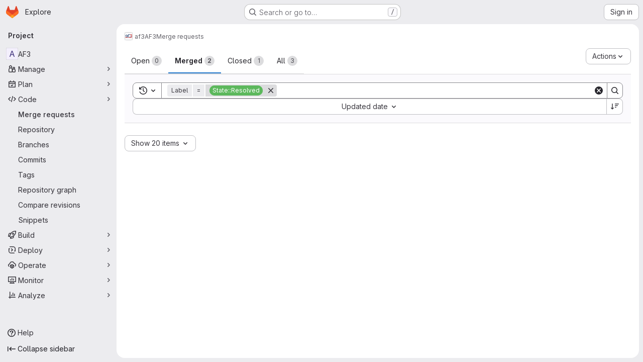

--- FILE ---
content_type: text/javascript; charset=utf-8
request_url: https://git.fortiss.org/assets/webpack/a54b2154.7626b0b0.chunk.js
body_size: 12494
content:
(this.webpackJsonp=this.webpackJsonp||[]).push([["a54b2154"],{"+Ohb":function(e,i,n){var a={kind:"Document",definitions:[{kind:"OperationDefinition",operation:"query",name:{kind:"Name",value:"issueParticipants"},variableDefinitions:[{kind:"VariableDefinition",variable:{kind:"Variable",name:{kind:"Name",value:"fullPath"}},type:{kind:"NonNullType",type:{kind:"NamedType",name:{kind:"Name",value:"ID"}}},directives:[]},{kind:"VariableDefinition",variable:{kind:"Variable",name:{kind:"Name",value:"iid"}},type:{kind:"NonNullType",type:{kind:"NamedType",name:{kind:"Name",value:"String"}}},directives:[]},{kind:"VariableDefinition",variable:{kind:"Variable",name:{kind:"Name",value:"getStatus"}},type:{kind:"NamedType",name:{kind:"Name",value:"Boolean"}},defaultValue:{kind:"BooleanValue",value:!1},directives:[]}],directives:[],selectionSet:{kind:"SelectionSet",selections:[{kind:"Field",alias:{kind:"Name",value:"namespace"},name:{kind:"Name",value:"project"},arguments:[{kind:"Argument",name:{kind:"Name",value:"fullPath"},value:{kind:"Variable",name:{kind:"Name",value:"fullPath"}}}],directives:[],selectionSet:{kind:"SelectionSet",selections:[{kind:"Field",name:{kind:"Name",value:"id"},arguments:[],directives:[]},{kind:"Field",alias:{kind:"Name",value:"issuable"},name:{kind:"Name",value:"issue"},arguments:[{kind:"Argument",name:{kind:"Name",value:"iid"},value:{kind:"Variable",name:{kind:"Name",value:"iid"}}}],directives:[],selectionSet:{kind:"SelectionSet",selections:[{kind:"Field",name:{kind:"Name",value:"id"},arguments:[],directives:[]},{kind:"Field",name:{kind:"Name",value:"participants"},arguments:[],directives:[],selectionSet:{kind:"SelectionSet",selections:[{kind:"Field",name:{kind:"Name",value:"count"},arguments:[],directives:[]},{kind:"Field",name:{kind:"Name",value:"nodes"},arguments:[],directives:[],selectionSet:{kind:"SelectionSet",selections:[{kind:"FragmentSpread",name:{kind:"Name",value:"User"},directives:[]},{kind:"FragmentSpread",name:{kind:"Name",value:"UserAvailability"},directives:[{kind:"Directive",name:{kind:"Name",value:"include"},arguments:[{kind:"Argument",name:{kind:"Name",value:"if"},value:{kind:"Variable",name:{kind:"Name",value:"getStatus"}}}]}]},{kind:"FragmentSpread",name:{kind:"Name",value:"UserDisabledForDuoUsage"},directives:[]}]}}]}}]}}]}}]}}],loc:{start:0,end:584}};a.loc.source={body:'#import "~/graphql_shared/fragments/user.fragment.graphql"\n#import "~/graphql_shared/fragments/user_availability.fragment.graphql"\n#import "~/graphql_shared/fragments/user_disabled_for_duo_usage.fragment.graphql"\n\nquery issueParticipants($fullPath: ID!, $iid: String!, $getStatus: Boolean = false) {\n  namespace: project(fullPath: $fullPath) {\n    id\n    issuable: issue(iid: $iid) {\n      id\n      participants {\n        count\n        nodes {\n          ...User\n          ...UserAvailability @include(if: $getStatus)\n          ...UserDisabledForDuoUsage\n        }\n      }\n    }\n  }\n}\n',name:"GraphQL request",locationOffset:{line:1,column:1}};var t={};function d(e){return e.filter((function(e){if("FragmentDefinition"!==e.kind)return!0;var i=e.name.value;return!t[i]&&(t[i]=!0,!0)}))}a.definitions=a.definitions.concat(d(n("aBoS").definitions)),a.definitions=a.definitions.concat(d(n("6u3F").definitions)),a.definitions=a.definitions.concat(d(n("d3lR").definitions));var r={};function l(e,i){for(var n=0;n<e.definitions.length;n++){var a=e.definitions[n];if(a.name&&a.name.value==i)return a}}a.definitions.forEach((function(e){if(e.name){var i=new Set;!function e(i,n){if("FragmentSpread"===i.kind)n.add(i.name.value);else if("VariableDefinition"===i.kind){var a=i.type;"NamedType"===a.kind&&n.add(a.name.value)}i.selectionSet&&i.selectionSet.selections.forEach((function(i){e(i,n)})),i.variableDefinitions&&i.variableDefinitions.forEach((function(i){e(i,n)})),i.definitions&&i.definitions.forEach((function(i){e(i,n)}))}(e,i),r[e.name.value]=i}})),e.exports=a,e.exports.issueParticipants=function(e,i){var n={kind:e.kind,definitions:[l(e,i)]};e.hasOwnProperty("loc")&&(n.loc=e.loc);var a=r[i]||new Set,t=new Set,d=new Set;for(a.forEach((function(e){d.add(e)}));d.size>0;){var o=d;d=new Set,o.forEach((function(e){t.has(e)||(t.add(e),(r[e]||new Set).forEach((function(e){d.add(e)})))}))}return t.forEach((function(i){var a=l(e,i);a&&n.definitions.push(a)})),n}(a,"issueParticipants")},"+YT9":function(e,i){var n={kind:"Document",definitions:[{kind:"FragmentDefinition",name:{kind:"Name",value:"TimelogFragment"},typeCondition:{kind:"NamedType",name:{kind:"Name",value:"Timelog"}},directives:[],selectionSet:{kind:"SelectionSet",selections:[{kind:"Field",name:{kind:"Name",value:"__typename"},arguments:[],directives:[]},{kind:"Field",name:{kind:"Name",value:"id"},arguments:[],directives:[]},{kind:"Field",name:{kind:"Name",value:"timeSpent"},arguments:[],directives:[]},{kind:"Field",name:{kind:"Name",value:"user"},arguments:[],directives:[],selectionSet:{kind:"SelectionSet",selections:[{kind:"Field",name:{kind:"Name",value:"id"},arguments:[],directives:[]},{kind:"Field",name:{kind:"Name",value:"name"},arguments:[],directives:[]}]}},{kind:"Field",name:{kind:"Name",value:"spentAt"},arguments:[],directives:[]},{kind:"Field",name:{kind:"Name",value:"note"},arguments:[],directives:[],selectionSet:{kind:"SelectionSet",selections:[{kind:"Field",name:{kind:"Name",value:"id"},arguments:[],directives:[]},{kind:"Field",name:{kind:"Name",value:"body"},arguments:[],directives:[]}]}},{kind:"Field",name:{kind:"Name",value:"summary"},arguments:[],directives:[]},{kind:"Field",name:{kind:"Name",value:"userPermissions"},arguments:[],directives:[],selectionSet:{kind:"SelectionSet",selections:[{kind:"Field",name:{kind:"Name",value:"adminTimelog"},arguments:[],directives:[]}]}}]}}],loc:{start:0,end:189}};n.loc.source={body:"fragment TimelogFragment on Timelog {\n  __typename\n  id\n  timeSpent\n  user {\n    id\n    name\n  }\n  spentAt\n  note {\n    id\n    body\n  }\n  summary\n  userPermissions {\n    adminTimelog\n  }\n}\n",name:"GraphQL request",locationOffset:{line:1,column:1}};var a={};function t(e,i){for(var n=0;n<e.definitions.length;n++){var a=e.definitions[n];if(a.name&&a.name.value==i)return a}}n.definitions.forEach((function(e){if(e.name){var i=new Set;!function e(i,n){if("FragmentSpread"===i.kind)n.add(i.name.value);else if("VariableDefinition"===i.kind){var a=i.type;"NamedType"===a.kind&&n.add(a.name.value)}i.selectionSet&&i.selectionSet.selections.forEach((function(i){e(i,n)})),i.variableDefinitions&&i.variableDefinitions.forEach((function(i){e(i,n)})),i.definitions&&i.definitions.forEach((function(i){e(i,n)}))}(e,i),a[e.name.value]=i}})),e.exports=n,e.exports.TimelogFragment=function(e,i){var n={kind:e.kind,definitions:[t(e,i)]};e.hasOwnProperty("loc")&&(n.loc=e.loc);var d=a[i]||new Set,r=new Set,l=new Set;for(d.forEach((function(e){l.add(e)}));l.size>0;){var o=l;l=new Set,o.forEach((function(e){r.has(e)||(r.add(e),(a[e]||new Set).forEach((function(e){l.add(e)})))}))}return r.forEach((function(i){var a=t(e,i);a&&n.definitions.push(a)})),n}(n,"TimelogFragment")},"//4W":function(e,i,n){var a={kind:"Document",definitions:[{kind:"OperationDefinition",operation:"query",name:{kind:"Name",value:"workspaceAutocompleteUsersSearch"},variableDefinitions:[{kind:"VariableDefinition",variable:{kind:"Variable",name:{kind:"Name",value:"search"}},type:{kind:"NonNullType",type:{kind:"NamedType",name:{kind:"Name",value:"String"}}},directives:[]},{kind:"VariableDefinition",variable:{kind:"Variable",name:{kind:"Name",value:"fullPath"}},type:{kind:"NonNullType",type:{kind:"NamedType",name:{kind:"Name",value:"ID"}}},directives:[]},{kind:"VariableDefinition",variable:{kind:"Variable",name:{kind:"Name",value:"isProject"}},type:{kind:"NamedType",name:{kind:"Name",value:"Boolean"}},defaultValue:{kind:"BooleanValue",value:!0},directives:[]}],directives:[],selectionSet:{kind:"SelectionSet",selections:[{kind:"Field",alias:{kind:"Name",value:"groupNamespace"},name:{kind:"Name",value:"group"},arguments:[{kind:"Argument",name:{kind:"Name",value:"fullPath"},value:{kind:"Variable",name:{kind:"Name",value:"fullPath"}}}],directives:[{kind:"Directive",name:{kind:"Name",value:"skip"},arguments:[{kind:"Argument",name:{kind:"Name",value:"if"},value:{kind:"Variable",name:{kind:"Name",value:"isProject"}}}]}],selectionSet:{kind:"SelectionSet",selections:[{kind:"Field",name:{kind:"Name",value:"id"},arguments:[],directives:[]},{kind:"Field",alias:{kind:"Name",value:"users"},name:{kind:"Name",value:"autocompleteUsers"},arguments:[{kind:"Argument",name:{kind:"Name",value:"search"},value:{kind:"Variable",name:{kind:"Name",value:"search"}}}],directives:[],selectionSet:{kind:"SelectionSet",selections:[{kind:"Field",name:{kind:"Name",value:"compositeIdentityEnforced"},arguments:[],directives:[{kind:"Directive",name:{kind:"Name",value:"gl_introduced"},arguments:[{kind:"Argument",name:{kind:"Name",value:"version"},value:{kind:"StringValue",value:"18.7.0",block:!1}}]}]},{kind:"FragmentSpread",name:{kind:"Name",value:"User"},directives:[]},{kind:"FragmentSpread",name:{kind:"Name",value:"UserAvailability"},directives:[]},{kind:"FragmentSpread",name:{kind:"Name",value:"UserDisabledForDuoUsage"},directives:[]},{kind:"FragmentSpread",name:{kind:"Name",value:"AutocompleteUserStatus"},directives:[]}]}}]}},{kind:"Field",alias:{kind:"Name",value:"namespace"},name:{kind:"Name",value:"project"},arguments:[{kind:"Argument",name:{kind:"Name",value:"fullPath"},value:{kind:"Variable",name:{kind:"Name",value:"fullPath"}}}],directives:[],selectionSet:{kind:"SelectionSet",selections:[{kind:"Field",name:{kind:"Name",value:"id"},arguments:[],directives:[]},{kind:"Field",alias:{kind:"Name",value:"users"},name:{kind:"Name",value:"autocompleteUsers"},arguments:[{kind:"Argument",name:{kind:"Name",value:"search"},value:{kind:"Variable",name:{kind:"Name",value:"search"}}}],directives:[],selectionSet:{kind:"SelectionSet",selections:[{kind:"Field",name:{kind:"Name",value:"compositeIdentityEnforced"},arguments:[],directives:[{kind:"Directive",name:{kind:"Name",value:"gl_introduced"},arguments:[{kind:"Argument",name:{kind:"Name",value:"version"},value:{kind:"StringValue",value:"18.7.0",block:!1}}]}]},{kind:"FragmentSpread",name:{kind:"Name",value:"User"},directives:[]},{kind:"FragmentSpread",name:{kind:"Name",value:"UserAvailability"},directives:[]},{kind:"FragmentSpread",name:{kind:"Name",value:"UserDisabledForDuoUsage"},directives:[]},{kind:"FragmentSpread",name:{kind:"Name",value:"AutocompleteUserStatus"},directives:[]}]}}]}}]}}],loc:{start:0,end:993}};a.loc.source={body:'#import "../fragments/user.fragment.graphql"\n#import "~/graphql_shared/fragments/user_availability.fragment.graphql"\n#import "ee_else_ce/graphql_shared/fragments/user_disabled_for_duo_usage.fragment.graphql"\n#import "ee_else_ce/graphql_shared/fragments/user_autocomplete_status.fragment.graphql"\n\nquery workspaceAutocompleteUsersSearch(\n  $search: String!\n  $fullPath: ID!\n  $isProject: Boolean = true\n) {\n  groupNamespace: group(fullPath: $fullPath) @skip(if: $isProject) {\n    id\n    users: autocompleteUsers(search: $search) {\n      compositeIdentityEnforced @gl_introduced(version: "18.7.0")\n      ...User\n      ...UserAvailability\n      ...UserDisabledForDuoUsage\n      ...AutocompleteUserStatus\n    }\n  }\n  namespace: project(fullPath: $fullPath) {\n    id\n    users: autocompleteUsers(search: $search) {\n      compositeIdentityEnforced @gl_introduced(version: "18.7.0")\n      ...User\n      ...UserAvailability\n      ...UserDisabledForDuoUsage\n      ...AutocompleteUserStatus\n    }\n  }\n}\n',name:"GraphQL request",locationOffset:{line:1,column:1}};var t={};function d(e){return e.filter((function(e){if("FragmentDefinition"!==e.kind)return!0;var i=e.name.value;return!t[i]&&(t[i]=!0,!0)}))}a.definitions=a.definitions.concat(d(n("aBoS").definitions)),a.definitions=a.definitions.concat(d(n("6u3F").definitions)),a.definitions=a.definitions.concat(d(n("d3lR").definitions)),a.definitions=a.definitions.concat(d(n("498J").definitions));var r={};function l(e,i){for(var n=0;n<e.definitions.length;n++){var a=e.definitions[n];if(a.name&&a.name.value==i)return a}}a.definitions.forEach((function(e){if(e.name){var i=new Set;!function e(i,n){if("FragmentSpread"===i.kind)n.add(i.name.value);else if("VariableDefinition"===i.kind){var a=i.type;"NamedType"===a.kind&&n.add(a.name.value)}i.selectionSet&&i.selectionSet.selections.forEach((function(i){e(i,n)})),i.variableDefinitions&&i.variableDefinitions.forEach((function(i){e(i,n)})),i.definitions&&i.definitions.forEach((function(i){e(i,n)}))}(e,i),r[e.name.value]=i}})),e.exports=a,e.exports.workspaceAutocompleteUsersSearch=function(e,i){var n={kind:e.kind,definitions:[l(e,i)]};e.hasOwnProperty("loc")&&(n.loc=e.loc);var a=r[i]||new Set,t=new Set,d=new Set;for(a.forEach((function(e){d.add(e)}));d.size>0;){var o=d;d=new Set,o.forEach((function(e){t.has(e)||(t.add(e),(r[e]||new Set).forEach((function(e){d.add(e)})))}))}return t.forEach((function(i){var a=l(e,i);a&&n.definitions.push(a)})),n}(a,"workspaceAutocompleteUsersSearch")},"0B+q":function(e,i,n){var a={kind:"Document",definitions:[{kind:"OperationDefinition",operation:"query",name:{kind:"Name",value:"epicLabels"},variableDefinitions:[{kind:"VariableDefinition",variable:{kind:"Variable",name:{kind:"Name",value:"fullPath"}},type:{kind:"NonNullType",type:{kind:"NamedType",name:{kind:"Name",value:"ID"}}},directives:[]},{kind:"VariableDefinition",variable:{kind:"Variable",name:{kind:"Name",value:"iid"}},type:{kind:"NamedType",name:{kind:"Name",value:"ID"}},directives:[]}],directives:[],selectionSet:{kind:"SelectionSet",selections:[{kind:"Field",alias:{kind:"Name",value:"workspace"},name:{kind:"Name",value:"group"},arguments:[{kind:"Argument",name:{kind:"Name",value:"fullPath"},value:{kind:"Variable",name:{kind:"Name",value:"fullPath"}}}],directives:[],selectionSet:{kind:"SelectionSet",selections:[{kind:"Field",name:{kind:"Name",value:"id"},arguments:[],directives:[]},{kind:"Field",alias:{kind:"Name",value:"issuable"},name:{kind:"Name",value:"epic"},arguments:[{kind:"Argument",name:{kind:"Name",value:"iid"},value:{kind:"Variable",name:{kind:"Name",value:"iid"}}}],directives:[],selectionSet:{kind:"SelectionSet",selections:[{kind:"Field",name:{kind:"Name",value:"id"},arguments:[],directives:[]},{kind:"Field",name:{kind:"Name",value:"labels"},arguments:[],directives:[],selectionSet:{kind:"SelectionSet",selections:[{kind:"Field",name:{kind:"Name",value:"nodes"},arguments:[],directives:[],selectionSet:{kind:"SelectionSet",selections:[{kind:"FragmentSpread",name:{kind:"Name",value:"Label"},directives:[]}]}}]}}]}}]}}]}}],loc:{start:0,end:276}};a.loc.source={body:'#import "~/graphql_shared/fragments/label.fragment.graphql"\n\nquery epicLabels($fullPath: ID!, $iid: ID) {\n  workspace: group(fullPath: $fullPath) {\n    id\n    issuable: epic(iid: $iid) {\n      id\n      labels {\n        nodes {\n          ...Label\n        }\n      }\n    }\n  }\n}\n',name:"GraphQL request",locationOffset:{line:1,column:1}};var t={};a.definitions=a.definitions.concat(n("30z/").definitions.filter((function(e){if("FragmentDefinition"!==e.kind)return!0;var i=e.name.value;return!t[i]&&(t[i]=!0,!0)})));var d={};function r(e,i){for(var n=0;n<e.definitions.length;n++){var a=e.definitions[n];if(a.name&&a.name.value==i)return a}}a.definitions.forEach((function(e){if(e.name){var i=new Set;!function e(i,n){if("FragmentSpread"===i.kind)n.add(i.name.value);else if("VariableDefinition"===i.kind){var a=i.type;"NamedType"===a.kind&&n.add(a.name.value)}i.selectionSet&&i.selectionSet.selections.forEach((function(i){e(i,n)})),i.variableDefinitions&&i.variableDefinitions.forEach((function(i){e(i,n)})),i.definitions&&i.definitions.forEach((function(i){e(i,n)}))}(e,i),d[e.name.value]=i}})),e.exports=a,e.exports.epicLabels=function(e,i){var n={kind:e.kind,definitions:[r(e,i)]};e.hasOwnProperty("loc")&&(n.loc=e.loc);var a=d[i]||new Set,t=new Set,l=new Set;for(a.forEach((function(e){l.add(e)}));l.size>0;){var o=l;l=new Set,o.forEach((function(e){t.has(e)||(t.add(e),(d[e]||new Set).forEach((function(e){l.add(e)})))}))}return t.forEach((function(i){var a=r(e,i);a&&n.definitions.push(a)})),n}(a,"epicLabels")},"1ojm":function(e,i){var n={kind:"Document",definitions:[{kind:"FragmentDefinition",name:{kind:"Name",value:"MilestoneFragment"},typeCondition:{kind:"NamedType",name:{kind:"Name",value:"Milestone"}},directives:[],selectionSet:{kind:"SelectionSet",selections:[{kind:"Field",name:{kind:"Name",value:"id"},arguments:[],directives:[]},{kind:"Field",name:{kind:"Name",value:"title"},arguments:[],directives:[]},{kind:"Field",alias:{kind:"Name",value:"webUrl"},name:{kind:"Name",value:"webPath"},arguments:[],directives:[]},{kind:"Field",name:{kind:"Name",value:"dueDate"},arguments:[],directives:[]},{kind:"Field",name:{kind:"Name",value:"expired"},arguments:[],directives:[]}]}}],loc:{start:0,end:95}};n.loc.source={body:"fragment MilestoneFragment on Milestone {\n  id\n  title\n  webUrl: webPath\n  dueDate\n  expired\n}\n",name:"GraphQL request",locationOffset:{line:1,column:1}};var a={};function t(e,i){for(var n=0;n<e.definitions.length;n++){var a=e.definitions[n];if(a.name&&a.name.value==i)return a}}n.definitions.forEach((function(e){if(e.name){var i=new Set;!function e(i,n){if("FragmentSpread"===i.kind)n.add(i.name.value);else if("VariableDefinition"===i.kind){var a=i.type;"NamedType"===a.kind&&n.add(a.name.value)}i.selectionSet&&i.selectionSet.selections.forEach((function(i){e(i,n)})),i.variableDefinitions&&i.variableDefinitions.forEach((function(i){e(i,n)})),i.definitions&&i.definitions.forEach((function(i){e(i,n)}))}(e,i),a[e.name.value]=i}})),e.exports=n,e.exports.MilestoneFragment=function(e,i){var n={kind:e.kind,definitions:[t(e,i)]};e.hasOwnProperty("loc")&&(n.loc=e.loc);var d=a[i]||new Set,r=new Set,l=new Set;for(d.forEach((function(e){l.add(e)}));l.size>0;){var o=l;l=new Set,o.forEach((function(e){r.has(e)||(r.add(e),(a[e]||new Set).forEach((function(e){l.add(e)})))}))}return r.forEach((function(i){var a=t(e,i);a&&n.definitions.push(a)})),n}(n,"MilestoneFragment")},"2LvB":function(e,i){var n={kind:"Document",definitions:[{kind:"OperationDefinition",operation:"mutation",name:{kind:"Name",value:"issuableTodoMarkDone"},variableDefinitions:[{kind:"VariableDefinition",variable:{kind:"Variable",name:{kind:"Name",value:"input"}},type:{kind:"NonNullType",type:{kind:"NamedType",name:{kind:"Name",value:"TodoMarkDoneInput"}}},directives:[]}],directives:[],selectionSet:{kind:"SelectionSet",selections:[{kind:"Field",alias:{kind:"Name",value:"todoMutation"},name:{kind:"Name",value:"todoMarkDone"},arguments:[{kind:"Argument",name:{kind:"Name",value:"input"},value:{kind:"Variable",name:{kind:"Name",value:"input"}}}],directives:[],selectionSet:{kind:"SelectionSet",selections:[{kind:"Field",name:{kind:"Name",value:"todo"},arguments:[],directives:[],selectionSet:{kind:"SelectionSet",selections:[{kind:"Field",name:{kind:"Name",value:"id"},arguments:[],directives:[]}]}},{kind:"Field",name:{kind:"Name",value:"errors"},arguments:[],directives:[]}]}}]}}],loc:{start:0,end:149}};n.loc.source={body:"mutation issuableTodoMarkDone($input: TodoMarkDoneInput!) {\n  todoMutation: todoMarkDone(input: $input) {\n    todo {\n      id\n    }\n    errors\n  }\n}\n",name:"GraphQL request",locationOffset:{line:1,column:1}};var a={};function t(e,i){for(var n=0;n<e.definitions.length;n++){var a=e.definitions[n];if(a.name&&a.name.value==i)return a}}n.definitions.forEach((function(e){if(e.name){var i=new Set;!function e(i,n){if("FragmentSpread"===i.kind)n.add(i.name.value);else if("VariableDefinition"===i.kind){var a=i.type;"NamedType"===a.kind&&n.add(a.name.value)}i.selectionSet&&i.selectionSet.selections.forEach((function(i){e(i,n)})),i.variableDefinitions&&i.variableDefinitions.forEach((function(i){e(i,n)})),i.definitions&&i.definitions.forEach((function(i){e(i,n)}))}(e,i),a[e.name.value]=i}})),e.exports=n,e.exports.issuableTodoMarkDone=function(e,i){var n={kind:e.kind,definitions:[t(e,i)]};e.hasOwnProperty("loc")&&(n.loc=e.loc);var d=a[i]||new Set,r=new Set,l=new Set;for(d.forEach((function(e){l.add(e)}));l.size>0;){var o=l;l=new Set,o.forEach((function(e){r.has(e)||(r.add(e),(a[e]||new Set).forEach((function(e){l.add(e)})))}))}return r.forEach((function(i){var a=t(e,i);a&&n.definitions.push(a)})),n}(n,"issuableTodoMarkDone")},"2kmU":function(e,i){var n={kind:"Document",definitions:[{kind:"OperationDefinition",operation:"mutation",name:{kind:"Name",value:"updateIssuableConfidential"},variableDefinitions:[{kind:"VariableDefinition",variable:{kind:"Variable",name:{kind:"Name",value:"input"}},type:{kind:"NonNullType",type:{kind:"NamedType",name:{kind:"Name",value:"UpdateEpicInput"}}},directives:[]}],directives:[],selectionSet:{kind:"SelectionSet",selections:[{kind:"Field",alias:{kind:"Name",value:"issuableSetConfidential"},name:{kind:"Name",value:"updateEpic"},arguments:[{kind:"Argument",name:{kind:"Name",value:"input"},value:{kind:"Variable",name:{kind:"Name",value:"input"}}}],directives:[],selectionSet:{kind:"SelectionSet",selections:[{kind:"Field",alias:{kind:"Name",value:"issuable"},name:{kind:"Name",value:"epic"},arguments:[],directives:[],selectionSet:{kind:"SelectionSet",selections:[{kind:"Field",name:{kind:"Name",value:"id"},arguments:[],directives:[]},{kind:"Field",name:{kind:"Name",value:"confidential"},arguments:[],directives:[]}]}},{kind:"Field",name:{kind:"Name",value:"errors"},arguments:[],directives:[]}]}}]}}],loc:{start:0,end:191}};n.loc.source={body:"mutation updateIssuableConfidential($input: UpdateEpicInput!) {\n  issuableSetConfidential: updateEpic(input: $input) {\n    issuable: epic {\n      id\n      confidential\n    }\n    errors\n  }\n}\n",name:"GraphQL request",locationOffset:{line:1,column:1}};var a={};function t(e,i){for(var n=0;n<e.definitions.length;n++){var a=e.definitions[n];if(a.name&&a.name.value==i)return a}}n.definitions.forEach((function(e){if(e.name){var i=new Set;!function e(i,n){if("FragmentSpread"===i.kind)n.add(i.name.value);else if("VariableDefinition"===i.kind){var a=i.type;"NamedType"===a.kind&&n.add(a.name.value)}i.selectionSet&&i.selectionSet.selections.forEach((function(i){e(i,n)})),i.variableDefinitions&&i.variableDefinitions.forEach((function(i){e(i,n)})),i.definitions&&i.definitions.forEach((function(i){e(i,n)}))}(e,i),a[e.name.value]=i}})),e.exports=n,e.exports.updateIssuableConfidential=function(e,i){var n={kind:e.kind,definitions:[t(e,i)]};e.hasOwnProperty("loc")&&(n.loc=e.loc);var d=a[i]||new Set,r=new Set,l=new Set;for(d.forEach((function(e){l.add(e)}));l.size>0;){var o=l;l=new Set,o.forEach((function(e){r.has(e)||(r.add(e),(a[e]||new Set).forEach((function(e){l.add(e)})))}))}return r.forEach((function(i){var a=t(e,i);a&&n.definitions.push(a)})),n}(n,"updateIssuableConfidential")},"3INo":function(e,i){var n={kind:"Document",definitions:[{kind:"OperationDefinition",operation:"subscription",name:{kind:"Name",value:"issuableTodoUpdated"},variableDefinitions:[{kind:"VariableDefinition",variable:{kind:"Variable",name:{kind:"Name",value:"issuableId"}},type:{kind:"NonNullType",type:{kind:"NamedType",name:{kind:"Name",value:"IssuableID"}}},directives:[]}],directives:[],selectionSet:{kind:"SelectionSet",selections:[{kind:"Field",name:{kind:"Name",value:"issuableTodoUpdated"},arguments:[{kind:"Argument",name:{kind:"Name",value:"issuableId"},value:{kind:"Variable",name:{kind:"Name",value:"issuableId"}}}],directives:[],selectionSet:{kind:"SelectionSet",selections:[{kind:"InlineFragment",typeCondition:{kind:"NamedType",name:{kind:"Name",value:"MergeRequest"}},directives:[],selectionSet:{kind:"SelectionSet",selections:[{kind:"Field",name:{kind:"Name",value:"id"},arguments:[],directives:[]},{kind:"Field",name:{kind:"Name",value:"currentUserTodos"},arguments:[{kind:"Argument",name:{kind:"Name",value:"state"},value:{kind:"EnumValue",value:"pending"}}],directives:[],selectionSet:{kind:"SelectionSet",selections:[{kind:"Field",name:{kind:"Name",value:"nodes"},arguments:[],directives:[],selectionSet:{kind:"SelectionSet",selections:[{kind:"Field",name:{kind:"Name",value:"id"},arguments:[],directives:[]}]}}]}}]}}]}}]}}],loc:{start:0,end:245}};n.loc.source={body:"subscription issuableTodoUpdated($issuableId: IssuableID!) {\n  issuableTodoUpdated(issuableId: $issuableId) {\n    ... on MergeRequest {\n      id\n      currentUserTodos(state: pending) {\n        nodes {\n          id\n        }\n      }\n    }\n  }\n}\n",name:"GraphQL request",locationOffset:{line:1,column:1}};var a={};function t(e,i){for(var n=0;n<e.definitions.length;n++){var a=e.definitions[n];if(a.name&&a.name.value==i)return a}}n.definitions.forEach((function(e){if(e.name){var i=new Set;!function e(i,n){if("FragmentSpread"===i.kind)n.add(i.name.value);else if("VariableDefinition"===i.kind){var a=i.type;"NamedType"===a.kind&&n.add(a.name.value)}i.selectionSet&&i.selectionSet.selections.forEach((function(i){e(i,n)})),i.variableDefinitions&&i.variableDefinitions.forEach((function(i){e(i,n)})),i.definitions&&i.definitions.forEach((function(i){e(i,n)}))}(e,i),a[e.name.value]=i}})),e.exports=n,e.exports.issuableTodoUpdated=function(e,i){var n={kind:e.kind,definitions:[t(e,i)]};e.hasOwnProperty("loc")&&(n.loc=e.loc);var d=a[i]||new Set,r=new Set,l=new Set;for(d.forEach((function(e){l.add(e)}));l.size>0;){var o=l;l=new Set,o.forEach((function(e){r.has(e)||(r.add(e),(a[e]||new Set).forEach((function(e){l.add(e)})))}))}return r.forEach((function(i){var a=t(e,i);a&&n.definitions.push(a)})),n}(n,"issuableTodoUpdated")},"3v8a":function(e,i,n){var a={kind:"Document",definitions:[{kind:"OperationDefinition",operation:"query",name:{kind:"Name",value:"issueTimeTrackingReport"},variableDefinitions:[{kind:"VariableDefinition",variable:{kind:"Variable",name:{kind:"Name",value:"id"}},type:{kind:"NonNullType",type:{kind:"NamedType",name:{kind:"Name",value:"IssueID"}}},directives:[]}],directives:[],selectionSet:{kind:"SelectionSet",selections:[{kind:"Field",alias:{kind:"Name",value:"issuable"},name:{kind:"Name",value:"issue"},arguments:[{kind:"Argument",name:{kind:"Name",value:"id"},value:{kind:"Variable",name:{kind:"Name",value:"id"}}}],directives:[],selectionSet:{kind:"SelectionSet",selections:[{kind:"Field",name:{kind:"Name",value:"id"},arguments:[],directives:[]},{kind:"Field",name:{kind:"Name",value:"title"},arguments:[],directives:[]},{kind:"Field",name:{kind:"Name",value:"timelogs"},arguments:[],directives:[],selectionSet:{kind:"SelectionSet",selections:[{kind:"Field",name:{kind:"Name",value:"nodes"},arguments:[],directives:[],selectionSet:{kind:"SelectionSet",selections:[{kind:"FragmentSpread",name:{kind:"Name",value:"TimelogFragment"},directives:[]}]}}]}}]}}]}}],loc:{start:0,end:242}};a.loc.source={body:'#import "~/graphql_shared/fragments/issuable_timelogs.fragment.graphql"\n\nquery issueTimeTrackingReport($id: IssueID!) {\n  issuable: issue(id: $id) {\n    id\n    title\n    timelogs {\n      nodes {\n        ...TimelogFragment\n      }\n    }\n  }\n}\n',name:"GraphQL request",locationOffset:{line:1,column:1}};var t={};a.definitions=a.definitions.concat(n("+YT9").definitions.filter((function(e){if("FragmentDefinition"!==e.kind)return!0;var i=e.name.value;return!t[i]&&(t[i]=!0,!0)})));var d={};function r(e,i){for(var n=0;n<e.definitions.length;n++){var a=e.definitions[n];if(a.name&&a.name.value==i)return a}}a.definitions.forEach((function(e){if(e.name){var i=new Set;!function e(i,n){if("FragmentSpread"===i.kind)n.add(i.name.value);else if("VariableDefinition"===i.kind){var a=i.type;"NamedType"===a.kind&&n.add(a.name.value)}i.selectionSet&&i.selectionSet.selections.forEach((function(i){e(i,n)})),i.variableDefinitions&&i.variableDefinitions.forEach((function(i){e(i,n)})),i.definitions&&i.definitions.forEach((function(i){e(i,n)}))}(e,i),d[e.name.value]=i}})),e.exports=a,e.exports.issueTimeTrackingReport=function(e,i){var n={kind:e.kind,definitions:[r(e,i)]};e.hasOwnProperty("loc")&&(n.loc=e.loc);var a=d[i]||new Set,t=new Set,l=new Set;for(a.forEach((function(e){l.add(e)}));l.size>0;){var o=l;l=new Set,o.forEach((function(e){t.has(e)||(t.add(e),(d[e]||new Set).forEach((function(e){l.add(e)})))}))}return t.forEach((function(i){var a=r(e,i);a&&n.definitions.push(a)})),n}(a,"issueTimeTrackingReport")},"47Uf":function(e,i){var n={kind:"Document",definitions:[{kind:"OperationDefinition",operation:"query",name:{kind:"Name",value:"escalationStatusQuery"},variableDefinitions:[{kind:"VariableDefinition",variable:{kind:"Variable",name:{kind:"Name",value:"fullPath"}},type:{kind:"NonNullType",type:{kind:"NamedType",name:{kind:"Name",value:"ID"}}},directives:[]},{kind:"VariableDefinition",variable:{kind:"Variable",name:{kind:"Name",value:"iid"}},type:{kind:"NamedType",name:{kind:"Name",value:"String"}},directives:[]}],directives:[],selectionSet:{kind:"SelectionSet",selections:[{kind:"Field",alias:{kind:"Name",value:"workspace"},name:{kind:"Name",value:"project"},arguments:[{kind:"Argument",name:{kind:"Name",value:"fullPath"},value:{kind:"Variable",name:{kind:"Name",value:"fullPath"}}}],directives:[],selectionSet:{kind:"SelectionSet",selections:[{kind:"Field",name:{kind:"Name",value:"id"},arguments:[],directives:[]},{kind:"Field",alias:{kind:"Name",value:"issuable"},name:{kind:"Name",value:"issue"},arguments:[{kind:"Argument",name:{kind:"Name",value:"iid"},value:{kind:"Variable",name:{kind:"Name",value:"iid"}}}],directives:[],selectionSet:{kind:"SelectionSet",selections:[{kind:"Field",name:{kind:"Name",value:"id"},arguments:[],directives:[]},{kind:"Field",name:{kind:"Name",value:"escalationStatus"},arguments:[],directives:[]}]}}]}}]}}],loc:{start:0,end:188}};n.loc.source={body:"query escalationStatusQuery($fullPath: ID!, $iid: String) {\n  workspace: project(fullPath: $fullPath) {\n    id\n    issuable: issue(iid: $iid) {\n      id\n      escalationStatus\n    }\n  }\n}\n",name:"GraphQL request",locationOffset:{line:1,column:1}};var a={};function t(e,i){for(var n=0;n<e.definitions.length;n++){var a=e.definitions[n];if(a.name&&a.name.value==i)return a}}n.definitions.forEach((function(e){if(e.name){var i=new Set;!function e(i,n){if("FragmentSpread"===i.kind)n.add(i.name.value);else if("VariableDefinition"===i.kind){var a=i.type;"NamedType"===a.kind&&n.add(a.name.value)}i.selectionSet&&i.selectionSet.selections.forEach((function(i){e(i,n)})),i.variableDefinitions&&i.variableDefinitions.forEach((function(i){e(i,n)})),i.definitions&&i.definitions.forEach((function(i){e(i,n)}))}(e,i),a[e.name.value]=i}})),e.exports=n,e.exports.escalationStatusQuery=function(e,i){var n={kind:e.kind,definitions:[t(e,i)]};e.hasOwnProperty("loc")&&(n.loc=e.loc);var d=a[i]||new Set,r=new Set,l=new Set;for(d.forEach((function(e){l.add(e)}));l.size>0;){var o=l;l=new Set,o.forEach((function(e){r.has(e)||(r.add(e),(a[e]||new Set).forEach((function(e){l.add(e)})))}))}return r.forEach((function(i){var a=t(e,i);a&&n.definitions.push(a)})),n}(n,"escalationStatusQuery")},"498J":function(e,i){var n={kind:"Document",definitions:[{kind:"FragmentDefinition",name:{kind:"Name",value:"AutocompleteUserStatus"},typeCondition:{kind:"NamedType",name:{kind:"Name",value:"AutocompletedUser"}},directives:[],selectionSet:{kind:"SelectionSet",selections:[{kind:"Field",name:{kind:"Name",value:"id"},arguments:[],directives:[]}]}}],loc:{start:0,end:62}};n.loc.source={body:"fragment AutocompleteUserStatus on AutocompletedUser {\n  id\n}\n",name:"GraphQL request",locationOffset:{line:1,column:1}};var a={};function t(e,i){for(var n=0;n<e.definitions.length;n++){var a=e.definitions[n];if(a.name&&a.name.value==i)return a}}n.definitions.forEach((function(e){if(e.name){var i=new Set;!function e(i,n){if("FragmentSpread"===i.kind)n.add(i.name.value);else if("VariableDefinition"===i.kind){var a=i.type;"NamedType"===a.kind&&n.add(a.name.value)}i.selectionSet&&i.selectionSet.selections.forEach((function(i){e(i,n)})),i.variableDefinitions&&i.variableDefinitions.forEach((function(i){e(i,n)})),i.definitions&&i.definitions.forEach((function(i){e(i,n)}))}(e,i),a[e.name.value]=i}})),e.exports=n,e.exports.AutocompleteUserStatus=function(e,i){var n={kind:e.kind,definitions:[t(e,i)]};e.hasOwnProperty("loc")&&(n.loc=e.loc);var d=a[i]||new Set,r=new Set,l=new Set;for(d.forEach((function(e){l.add(e)}));l.size>0;){var o=l;l=new Set,o.forEach((function(e){r.has(e)||(r.add(e),(a[e]||new Set).forEach((function(e){l.add(e)})))}))}return r.forEach((function(i){var a=t(e,i);a&&n.definitions.push(a)})),n}(n,"AutocompleteUserStatus")},"4bV9":function(e,i,n){var a={kind:"Document",definitions:[{kind:"OperationDefinition",operation:"query",name:{kind:"Name",value:"projectMilestones"},variableDefinitions:[{kind:"VariableDefinition",variable:{kind:"Variable",name:{kind:"Name",value:"fullPath"}},type:{kind:"NonNullType",type:{kind:"NamedType",name:{kind:"Name",value:"ID"}}},directives:[]},{kind:"VariableDefinition",variable:{kind:"Variable",name:{kind:"Name",value:"title"}},type:{kind:"NamedType",name:{kind:"Name",value:"String"}},directives:[]},{kind:"VariableDefinition",variable:{kind:"Variable",name:{kind:"Name",value:"state"}},type:{kind:"NamedType",name:{kind:"Name",value:"MilestoneStateEnum"}},directives:[]}],directives:[],selectionSet:{kind:"SelectionSet",selections:[{kind:"Field",alias:{kind:"Name",value:"namespace"},name:{kind:"Name",value:"project"},arguments:[{kind:"Argument",name:{kind:"Name",value:"fullPath"},value:{kind:"Variable",name:{kind:"Name",value:"fullPath"}}}],directives:[],selectionSet:{kind:"SelectionSet",selections:[{kind:"Field",name:{kind:"Name",value:"id"},arguments:[],directives:[]},{kind:"Field",alias:{kind:"Name",value:"attributes"},name:{kind:"Name",value:"milestones"},arguments:[{kind:"Argument",name:{kind:"Name",value:"searchTitle"},value:{kind:"Variable",name:{kind:"Name",value:"title"}}},{kind:"Argument",name:{kind:"Name",value:"state"},value:{kind:"Variable",name:{kind:"Name",value:"state"}}},{kind:"Argument",name:{kind:"Name",value:"sort"},value:{kind:"EnumValue",value:"EXPIRED_LAST_DUE_DATE_ASC"}},{kind:"Argument",name:{kind:"Name",value:"first"},value:{kind:"IntValue",value:"20"}},{kind:"Argument",name:{kind:"Name",value:"includeAncestors"},value:{kind:"BooleanValue",value:!0}}],directives:[],selectionSet:{kind:"SelectionSet",selections:[{kind:"Field",name:{kind:"Name",value:"nodes"},arguments:[],directives:[],selectionSet:{kind:"SelectionSet",selections:[{kind:"FragmentSpread",name:{kind:"Name",value:"MilestoneFragment"},directives:[]},{kind:"Field",name:{kind:"Name",value:"state"},arguments:[],directives:[]}]}}]}}]}}]}}],loc:{start:0,end:419}};a.loc.source={body:'#import "./milestone.fragment.graphql"\n\nquery projectMilestones($fullPath: ID!, $title: String, $state: MilestoneStateEnum) {\n  namespace: project(fullPath: $fullPath) {\n    id\n    attributes: milestones(\n      searchTitle: $title\n      state: $state\n      sort: EXPIRED_LAST_DUE_DATE_ASC\n      first: 20\n      includeAncestors: true\n    ) {\n      nodes {\n        ...MilestoneFragment\n        state\n      }\n    }\n  }\n}\n',name:"GraphQL request",locationOffset:{line:1,column:1}};var t={};a.definitions=a.definitions.concat(n("1ojm").definitions.filter((function(e){if("FragmentDefinition"!==e.kind)return!0;var i=e.name.value;return!t[i]&&(t[i]=!0,!0)})));var d={};function r(e,i){for(var n=0;n<e.definitions.length;n++){var a=e.definitions[n];if(a.name&&a.name.value==i)return a}}a.definitions.forEach((function(e){if(e.name){var i=new Set;!function e(i,n){if("FragmentSpread"===i.kind)n.add(i.name.value);else if("VariableDefinition"===i.kind){var a=i.type;"NamedType"===a.kind&&n.add(a.name.value)}i.selectionSet&&i.selectionSet.selections.forEach((function(i){e(i,n)})),i.variableDefinitions&&i.variableDefinitions.forEach((function(i){e(i,n)})),i.definitions&&i.definitions.forEach((function(i){e(i,n)}))}(e,i),d[e.name.value]=i}})),e.exports=a,e.exports.projectMilestones=function(e,i){var n={kind:e.kind,definitions:[r(e,i)]};e.hasOwnProperty("loc")&&(n.loc=e.loc);var a=d[i]||new Set,t=new Set,l=new Set;for(a.forEach((function(e){l.add(e)}));l.size>0;){var o=l;l=new Set,o.forEach((function(e){t.has(e)||(t.add(e),(d[e]||new Set).forEach((function(e){l.add(e)})))}))}return t.forEach((function(i){var a=r(e,i);a&&n.definitions.push(a)})),n}(a,"projectMilestones")},"4wkM":function(e,i,n){var a={kind:"Document",definitions:[{kind:"OperationDefinition",operation:"query",name:{kind:"Name",value:"mergeRequestTimeTracking"},variableDefinitions:[{kind:"VariableDefinition",variable:{kind:"Variable",name:{kind:"Name",value:"fullPath"}},type:{kind:"NonNullType",type:{kind:"NamedType",name:{kind:"Name",value:"ID"}}},directives:[]},{kind:"VariableDefinition",variable:{kind:"Variable",name:{kind:"Name",value:"iid"}},type:{kind:"NonNullType",type:{kind:"NamedType",name:{kind:"Name",value:"String"}}},directives:[]}],directives:[],selectionSet:{kind:"SelectionSet",selections:[{kind:"Field",alias:{kind:"Name",value:"workspace"},name:{kind:"Name",value:"project"},arguments:[{kind:"Argument",name:{kind:"Name",value:"fullPath"},value:{kind:"Variable",name:{kind:"Name",value:"fullPath"}}}],directives:[],selectionSet:{kind:"SelectionSet",selections:[{kind:"Field",name:{kind:"Name",value:"id"},arguments:[],directives:[]},{kind:"Field",alias:{kind:"Name",value:"issuable"},name:{kind:"Name",value:"mergeRequest"},arguments:[{kind:"Argument",name:{kind:"Name",value:"iid"},value:{kind:"Variable",name:{kind:"Name",value:"iid"}}}],directives:[],selectionSet:{kind:"SelectionSet",selections:[{kind:"FragmentSpread",name:{kind:"Name",value:"MergeRequestTimeTrackingFragment"},directives:[]},{kind:"Field",name:{kind:"Name",value:"humanTimeEstimate"},arguments:[],directives:[]},{kind:"Field",name:{kind:"Name",value:"timeEstimate"},arguments:[],directives:[]}]}}]}}]}}],loc:{start:0,end:335}};a.loc.source={body:'#import "~/graphql_shared/fragments/merge_request_time_tracking.fragment.graphql"\n\nquery mergeRequestTimeTracking($fullPath: ID!, $iid: String!) {\n  workspace: project(fullPath: $fullPath) {\n    id\n    issuable: mergeRequest(iid: $iid) {\n      ...MergeRequestTimeTrackingFragment\n      humanTimeEstimate\n      timeEstimate\n    }\n  }\n}\n',name:"GraphQL request",locationOffset:{line:1,column:1}};var t={};a.definitions=a.definitions.concat(n("NlFk").definitions.filter((function(e){if("FragmentDefinition"!==e.kind)return!0;var i=e.name.value;return!t[i]&&(t[i]=!0,!0)})));var d={};function r(e,i){for(var n=0;n<e.definitions.length;n++){var a=e.definitions[n];if(a.name&&a.name.value==i)return a}}a.definitions.forEach((function(e){if(e.name){var i=new Set;!function e(i,n){if("FragmentSpread"===i.kind)n.add(i.name.value);else if("VariableDefinition"===i.kind){var a=i.type;"NamedType"===a.kind&&n.add(a.name.value)}i.selectionSet&&i.selectionSet.selections.forEach((function(i){e(i,n)})),i.variableDefinitions&&i.variableDefinitions.forEach((function(i){e(i,n)})),i.definitions&&i.definitions.forEach((function(i){e(i,n)}))}(e,i),d[e.name.value]=i}})),e.exports=a,e.exports.mergeRequestTimeTracking=function(e,i){var n={kind:e.kind,definitions:[r(e,i)]};e.hasOwnProperty("loc")&&(n.loc=e.loc);var a=d[i]||new Set,t=new Set,l=new Set;for(a.forEach((function(e){l.add(e)}));l.size>0;){var o=l;l=new Set,o.forEach((function(e){t.has(e)||(t.add(e),(d[e]||new Set).forEach((function(e){l.add(e)})))}))}return t.forEach((function(i){var a=r(e,i);a&&n.definitions.push(a)})),n}(a,"mergeRequestTimeTracking")},"5Y7d":function(e,i,n){var a={kind:"Document",definitions:[{kind:"OperationDefinition",operation:"query",name:{kind:"Name",value:"alertAssignees"},variableDefinitions:[{kind:"VariableDefinition",variable:{kind:"Variable",name:{kind:"Name",value:"domain"}},type:{kind:"NamedType",name:{kind:"Name",value:"AlertManagementDomainFilter"}},defaultValue:{kind:"EnumValue",value:"threat_monitoring"},directives:[]},{kind:"VariableDefinition",variable:{kind:"Variable",name:{kind:"Name",value:"fullPath"}},type:{kind:"NonNullType",type:{kind:"NamedType",name:{kind:"Name",value:"ID"}}},directives:[]},{kind:"VariableDefinition",variable:{kind:"Variable",name:{kind:"Name",value:"iid"}},type:{kind:"NonNullType",type:{kind:"NamedType",name:{kind:"Name",value:"String"}}},directives:[]}],directives:[],selectionSet:{kind:"SelectionSet",selections:[{kind:"Field",alias:{kind:"Name",value:"workspace"},name:{kind:"Name",value:"project"},arguments:[{kind:"Argument",name:{kind:"Name",value:"fullPath"},value:{kind:"Variable",name:{kind:"Name",value:"fullPath"}}}],directives:[],selectionSet:{kind:"SelectionSet",selections:[{kind:"Field",name:{kind:"Name",value:"id"},arguments:[],directives:[]},{kind:"Field",alias:{kind:"Name",value:"issuable"},name:{kind:"Name",value:"alertManagementAlert"},arguments:[{kind:"Argument",name:{kind:"Name",value:"domain"},value:{kind:"Variable",name:{kind:"Name",value:"domain"}}},{kind:"Argument",name:{kind:"Name",value:"iid"},value:{kind:"Variable",name:{kind:"Name",value:"iid"}}}],directives:[],selectionSet:{kind:"SelectionSet",selections:[{kind:"Field",name:{kind:"Name",value:"id"},arguments:[],directives:[]},{kind:"Field",name:{kind:"Name",value:"iid"},arguments:[],directives:[]},{kind:"Field",name:{kind:"Name",value:"assignees"},arguments:[],directives:[],selectionSet:{kind:"SelectionSet",selections:[{kind:"Field",name:{kind:"Name",value:"nodes"},arguments:[],directives:[],selectionSet:{kind:"SelectionSet",selections:[{kind:"FragmentSpread",name:{kind:"Name",value:"User"},directives:[]},{kind:"FragmentSpread",name:{kind:"Name",value:"UserAvailability"},directives:[]},{kind:"Field",name:{kind:"Name",value:"compositeIdentityEnforced"},arguments:[],directives:[{kind:"Directive",name:{kind:"Name",value:"gl_introduced"},arguments:[{kind:"Argument",name:{kind:"Name",value:"version"},value:{kind:"StringValue",value:"18.8.0",block:!1}}]}]}]}}]}}]}}]}}]}}],loc:{start:0,end:567}};a.loc.source={body:'#import "~/graphql_shared/fragments/user.fragment.graphql"\n#import "~/graphql_shared/fragments/user_availability.fragment.graphql"\n\nquery alertAssignees(\n  $domain: AlertManagementDomainFilter = threat_monitoring\n  $fullPath: ID!\n  $iid: String!\n) {\n  workspace: project(fullPath: $fullPath) {\n    id\n    issuable: alertManagementAlert(domain: $domain, iid: $iid) {\n      id\n      iid\n      assignees {\n        nodes {\n          ...User\n          ...UserAvailability\n          compositeIdentityEnforced @gl_introduced(version: "18.8.0")\n        }\n      }\n    }\n  }\n}\n',name:"GraphQL request",locationOffset:{line:1,column:1}};var t={};function d(e){return e.filter((function(e){if("FragmentDefinition"!==e.kind)return!0;var i=e.name.value;return!t[i]&&(t[i]=!0,!0)}))}a.definitions=a.definitions.concat(d(n("aBoS").definitions)),a.definitions=a.definitions.concat(d(n("6u3F").definitions));var r={};function l(e,i){for(var n=0;n<e.definitions.length;n++){var a=e.definitions[n];if(a.name&&a.name.value==i)return a}}a.definitions.forEach((function(e){if(e.name){var i=new Set;!function e(i,n){if("FragmentSpread"===i.kind)n.add(i.name.value);else if("VariableDefinition"===i.kind){var a=i.type;"NamedType"===a.kind&&n.add(a.name.value)}i.selectionSet&&i.selectionSet.selections.forEach((function(i){e(i,n)})),i.variableDefinitions&&i.variableDefinitions.forEach((function(i){e(i,n)})),i.definitions&&i.definitions.forEach((function(i){e(i,n)}))}(e,i),r[e.name.value]=i}})),e.exports=a,e.exports.alertAssignees=function(e,i){var n={kind:e.kind,definitions:[l(e,i)]};e.hasOwnProperty("loc")&&(n.loc=e.loc);var a=r[i]||new Set,t=new Set,d=new Set;for(a.forEach((function(e){d.add(e)}));d.size>0;){var o=d;d=new Set,o.forEach((function(e){t.has(e)||(t.add(e),(r[e]||new Set).forEach((function(e){d.add(e)})))}))}return t.forEach((function(i){var a=l(e,i);a&&n.definitions.push(a)})),n}(a,"alertAssignees")},"7+7h":function(e,i){var n={kind:"Document",definitions:[{kind:"OperationDefinition",operation:"mutation",name:{kind:"Name",value:"boardEpicSetSubscription"},variableDefinitions:[{kind:"VariableDefinition",variable:{kind:"Variable",name:{kind:"Name",value:"fullPath"}},type:{kind:"NonNullType",type:{kind:"NamedType",name:{kind:"Name",value:"ID"}}},directives:[]},{kind:"VariableDefinition",variable:{kind:"Variable",name:{kind:"Name",value:"iid"}},type:{kind:"NonNullType",type:{kind:"NamedType",name:{kind:"Name",value:"ID"}}},directives:[]},{kind:"VariableDefinition",variable:{kind:"Variable",name:{kind:"Name",value:"subscribedState"}},type:{kind:"NonNullType",type:{kind:"NamedType",name:{kind:"Name",value:"Boolean"}}},directives:[]}],directives:[],selectionSet:{kind:"SelectionSet",selections:[{kind:"Field",alias:{kind:"Name",value:"updateIssuableSubscription"},name:{kind:"Name",value:"epicSetSubscription"},arguments:[{kind:"Argument",name:{kind:"Name",value:"input"},value:{kind:"ObjectValue",fields:[{kind:"ObjectField",name:{kind:"Name",value:"groupPath"},value:{kind:"Variable",name:{kind:"Name",value:"fullPath"}}},{kind:"ObjectField",name:{kind:"Name",value:"iid"},value:{kind:"Variable",name:{kind:"Name",value:"iid"}}},{kind:"ObjectField",name:{kind:"Name",value:"subscribedState"},value:{kind:"Variable",name:{kind:"Name",value:"subscribedState"}}}]}}],directives:[],selectionSet:{kind:"SelectionSet",selections:[{kind:"Field",alias:{kind:"Name",value:"issuable"},name:{kind:"Name",value:"epic"},arguments:[],directives:[],selectionSet:{kind:"SelectionSet",selections:[{kind:"Field",name:{kind:"Name",value:"id"},arguments:[],directives:[]},{kind:"Field",name:{kind:"Name",value:"subscribed"},arguments:[],directives:[]}]}},{kind:"Field",name:{kind:"Name",value:"errors"},arguments:[],directives:[]}]}}]}}],loc:{start:0,end:300}};n.loc.source={body:"mutation boardEpicSetSubscription($fullPath: ID!, $iid: ID!, $subscribedState: Boolean!) {\n  updateIssuableSubscription: epicSetSubscription(\n    input: { groupPath: $fullPath, iid: $iid, subscribedState: $subscribedState }\n  ) {\n    issuable: epic {\n      id\n      subscribed\n    }\n    errors\n  }\n}\n",name:"GraphQL request",locationOffset:{line:1,column:1}};var a={};function t(e,i){for(var n=0;n<e.definitions.length;n++){var a=e.definitions[n];if(a.name&&a.name.value==i)return a}}n.definitions.forEach((function(e){if(e.name){var i=new Set;!function e(i,n){if("FragmentSpread"===i.kind)n.add(i.name.value);else if("VariableDefinition"===i.kind){var a=i.type;"NamedType"===a.kind&&n.add(a.name.value)}i.selectionSet&&i.selectionSet.selections.forEach((function(i){e(i,n)})),i.variableDefinitions&&i.variableDefinitions.forEach((function(i){e(i,n)})),i.definitions&&i.definitions.forEach((function(i){e(i,n)}))}(e,i),a[e.name.value]=i}})),e.exports=n,e.exports.boardEpicSetSubscription=function(e,i){var n={kind:e.kind,definitions:[t(e,i)]};e.hasOwnProperty("loc")&&(n.loc=e.loc);var d=a[i]||new Set,r=new Set,l=new Set;for(d.forEach((function(e){l.add(e)}));l.size>0;){var o=l;l=new Set,o.forEach((function(e){r.has(e)||(r.add(e),(a[e]||new Set).forEach((function(e){l.add(e)})))}))}return r.forEach((function(i){var a=t(e,i);a&&n.definitions.push(a)})),n}(n,"boardEpicSetSubscription")},"79Bm":function(e,i){var n={kind:"Document",definitions:[{kind:"OperationDefinition",operation:"mutation",name:{kind:"Name",value:"updateIssueDueDate"},variableDefinitions:[{kind:"VariableDefinition",variable:{kind:"Variable",name:{kind:"Name",value:"input"}},type:{kind:"NonNullType",type:{kind:"NamedType",name:{kind:"Name",value:"UpdateIssueInput"}}},directives:[]}],directives:[],selectionSet:{kind:"SelectionSet",selections:[{kind:"Field",alias:{kind:"Name",value:"issuableSetDate"},name:{kind:"Name",value:"updateIssue"},arguments:[{kind:"Argument",name:{kind:"Name",value:"input"},value:{kind:"Variable",name:{kind:"Name",value:"input"}}}],directives:[],selectionSet:{kind:"SelectionSet",selections:[{kind:"Field",alias:{kind:"Name",value:"issuable"},name:{kind:"Name",value:"issue"},arguments:[],directives:[],selectionSet:{kind:"SelectionSet",selections:[{kind:"Field",name:{kind:"Name",value:"id"},arguments:[],directives:[]},{kind:"Field",name:{kind:"Name",value:"dueDate"},arguments:[],directives:[]}]}},{kind:"Field",name:{kind:"Name",value:"errors"},arguments:[],directives:[]}]}}]}}],loc:{start:0,end:173}};n.loc.source={body:"mutation updateIssueDueDate($input: UpdateIssueInput!) {\n  issuableSetDate: updateIssue(input: $input) {\n    issuable: issue {\n      id\n      dueDate\n    }\n    errors\n  }\n}\n",name:"GraphQL request",locationOffset:{line:1,column:1}};var a={};function t(e,i){for(var n=0;n<e.definitions.length;n++){var a=e.definitions[n];if(a.name&&a.name.value==i)return a}}n.definitions.forEach((function(e){if(e.name){var i=new Set;!function e(i,n){if("FragmentSpread"===i.kind)n.add(i.name.value);else if("VariableDefinition"===i.kind){var a=i.type;"NamedType"===a.kind&&n.add(a.name.value)}i.selectionSet&&i.selectionSet.selections.forEach((function(i){e(i,n)})),i.variableDefinitions&&i.variableDefinitions.forEach((function(i){e(i,n)})),i.definitions&&i.definitions.forEach((function(i){e(i,n)}))}(e,i),a[e.name.value]=i}})),e.exports=n,e.exports.updateIssueDueDate=function(e,i){var n={kind:e.kind,definitions:[t(e,i)]};e.hasOwnProperty("loc")&&(n.loc=e.loc);var d=a[i]||new Set,r=new Set,l=new Set;for(d.forEach((function(e){l.add(e)}));l.size>0;){var o=l;l=new Set,o.forEach((function(e){r.has(e)||(r.add(e),(a[e]||new Set).forEach((function(e){l.add(e)})))}))}return r.forEach((function(i){var a=t(e,i);a&&n.definitions.push(a)})),n}(n,"updateIssueDueDate")},"7LOP":function(e,i,n){var a={kind:"Document",definitions:[{kind:"OperationDefinition",operation:"query",name:{kind:"Name",value:"issueTimeTracking"},variableDefinitions:[{kind:"VariableDefinition",variable:{kind:"Variable",name:{kind:"Name",value:"fullPath"}},type:{kind:"NonNullType",type:{kind:"NamedType",name:{kind:"Name",value:"ID"}}},directives:[]},{kind:"VariableDefinition",variable:{kind:"Variable",name:{kind:"Name",value:"iid"}},type:{kind:"NamedType",name:{kind:"Name",value:"String"}},directives:[]}],directives:[],selectionSet:{kind:"SelectionSet",selections:[{kind:"Field",alias:{kind:"Name",value:"workspace"},name:{kind:"Name",value:"project"},arguments:[{kind:"Argument",name:{kind:"Name",value:"fullPath"},value:{kind:"Variable",name:{kind:"Name",value:"fullPath"}}}],directives:[],selectionSet:{kind:"SelectionSet",selections:[{kind:"Field",name:{kind:"Name",value:"id"},arguments:[],directives:[]},{kind:"Field",alias:{kind:"Name",value:"issuable"},name:{kind:"Name",value:"issue"},arguments:[{kind:"Argument",name:{kind:"Name",value:"iid"},value:{kind:"Variable",name:{kind:"Name",value:"iid"}}}],directives:[],selectionSet:{kind:"SelectionSet",selections:[{kind:"FragmentSpread",name:{kind:"Name",value:"IssueTimeTrackingFragment"},directives:[]},{kind:"Field",name:{kind:"Name",value:"humanTimeEstimate"},arguments:[],directives:[]},{kind:"Field",name:{kind:"Name",value:"timeEstimate"},arguments:[],directives:[]}]}}]}}]}}],loc:{start:0,end:305}};a.loc.source={body:'#import "~/graphql_shared/fragments/issue_time_tracking.fragment.graphql"\n\nquery issueTimeTracking($fullPath: ID!, $iid: String) {\n  workspace: project(fullPath: $fullPath) {\n    id\n    issuable: issue(iid: $iid) {\n      ...IssueTimeTrackingFragment\n      humanTimeEstimate\n      timeEstimate\n    }\n  }\n}\n',name:"GraphQL request",locationOffset:{line:1,column:1}};var t={};a.definitions=a.definitions.concat(n("iEb/").definitions.filter((function(e){if("FragmentDefinition"!==e.kind)return!0;var i=e.name.value;return!t[i]&&(t[i]=!0,!0)})));var d={};function r(e,i){for(var n=0;n<e.definitions.length;n++){var a=e.definitions[n];if(a.name&&a.name.value==i)return a}}a.definitions.forEach((function(e){if(e.name){var i=new Set;!function e(i,n){if("FragmentSpread"===i.kind)n.add(i.name.value);else if("VariableDefinition"===i.kind){var a=i.type;"NamedType"===a.kind&&n.add(a.name.value)}i.selectionSet&&i.selectionSet.selections.forEach((function(i){e(i,n)})),i.variableDefinitions&&i.variableDefinitions.forEach((function(i){e(i,n)})),i.definitions&&i.definitions.forEach((function(i){e(i,n)}))}(e,i),d[e.name.value]=i}})),e.exports=a,e.exports.issueTimeTracking=function(e,i){var n={kind:e.kind,definitions:[r(e,i)]};e.hasOwnProperty("loc")&&(n.loc=e.loc);var a=d[i]||new Set,t=new Set,l=new Set;for(a.forEach((function(e){l.add(e)}));l.size>0;){var o=l;l=new Set,o.forEach((function(e){t.has(e)||(t.add(e),(d[e]||new Set).forEach((function(e){l.add(e)})))}))}return t.forEach((function(i){var a=r(e,i);a&&n.definitions.push(a)})),n}(a,"issueTimeTracking")},"7Ssd":function(e,i){var n={kind:"Document",definitions:[{kind:"OperationDefinition",operation:"mutation",name:{kind:"Name",value:"updateTestCaseConfidential"},variableDefinitions:[{kind:"VariableDefinition",variable:{kind:"Variable",name:{kind:"Name",value:"input"}},type:{kind:"NonNullType",type:{kind:"NamedType",name:{kind:"Name",value:"IssueSetConfidentialInput"}}},directives:[]}],directives:[],selectionSet:{kind:"SelectionSet",selections:[{kind:"Field",alias:{kind:"Name",value:"issuableSetConfidential"},name:{kind:"Name",value:"issueSetConfidential"},arguments:[{kind:"Argument",name:{kind:"Name",value:"input"},value:{kind:"Variable",name:{kind:"Name",value:"input"}}}],directives:[],selectionSet:{kind:"SelectionSet",selections:[{kind:"Field",alias:{kind:"Name",value:"issuable"},name:{kind:"Name",value:"issue"},arguments:[],directives:[],selectionSet:{kind:"SelectionSet",selections:[{kind:"Field",name:{kind:"Name",value:"id"},arguments:[],directives:[]},{kind:"Field",name:{kind:"Name",value:"confidential"},arguments:[],directives:[]}]}},{kind:"Field",name:{kind:"Name",value:"errors"},arguments:[],directives:[]}]}}]}}],loc:{start:0,end:212}};n.loc.source={body:"mutation updateTestCaseConfidential($input: IssueSetConfidentialInput!) {\n  issuableSetConfidential: issueSetConfidential(input: $input) {\n    issuable: issue {\n      id\n      confidential\n    }\n    errors\n  }\n}\n",name:"GraphQL request",locationOffset:{line:1,column:1}};var a={};function t(e,i){for(var n=0;n<e.definitions.length;n++){var a=e.definitions[n];if(a.name&&a.name.value==i)return a}}n.definitions.forEach((function(e){if(e.name){var i=new Set;!function e(i,n){if("FragmentSpread"===i.kind)n.add(i.name.value);else if("VariableDefinition"===i.kind){var a=i.type;"NamedType"===a.kind&&n.add(a.name.value)}i.selectionSet&&i.selectionSet.selections.forEach((function(i){e(i,n)})),i.variableDefinitions&&i.variableDefinitions.forEach((function(i){e(i,n)})),i.definitions&&i.definitions.forEach((function(i){e(i,n)}))}(e,i),a[e.name.value]=i}})),e.exports=n,e.exports.updateTestCaseConfidential=function(e,i){var n={kind:e.kind,definitions:[t(e,i)]};e.hasOwnProperty("loc")&&(n.loc=e.loc);var d=a[i]||new Set,r=new Set,l=new Set;for(d.forEach((function(e){l.add(e)}));l.size>0;){var o=l;l=new Set,o.forEach((function(e){r.has(e)||(r.add(e),(a[e]||new Set).forEach((function(e){l.add(e)})))}))}return r.forEach((function(i){var a=t(e,i);a&&n.definitions.push(a)})),n}(n,"updateTestCaseConfidential")},"7VPc":function(e,i){var n={kind:"Document",definitions:[{kind:"OperationDefinition",operation:"query",name:{kind:"Name",value:"issueSubscribed"},variableDefinitions:[{kind:"VariableDefinition",variable:{kind:"Variable",name:{kind:"Name",value:"fullPath"}},type:{kind:"NonNullType",type:{kind:"NamedType",name:{kind:"Name",value:"ID"}}},directives:[]},{kind:"VariableDefinition",variable:{kind:"Variable",name:{kind:"Name",value:"iid"}},type:{kind:"NamedType",name:{kind:"Name",value:"String"}},directives:[]}],directives:[],selectionSet:{kind:"SelectionSet",selections:[{kind:"Field",alias:{kind:"Name",value:"workspace"},name:{kind:"Name",value:"project"},arguments:[{kind:"Argument",name:{kind:"Name",value:"fullPath"},value:{kind:"Variable",name:{kind:"Name",value:"fullPath"}}}],directives:[],selectionSet:{kind:"SelectionSet",selections:[{kind:"Field",name:{kind:"Name",value:"id"},arguments:[],directives:[]},{kind:"Field",alias:{kind:"Name",value:"issuable"},name:{kind:"Name",value:"issue"},arguments:[{kind:"Argument",name:{kind:"Name",value:"iid"},value:{kind:"Variable",name:{kind:"Name",value:"iid"}}}],directives:[],selectionSet:{kind:"SelectionSet",selections:[{kind:"Field",name:{kind:"Name",value:"id"},arguments:[],directives:[]},{kind:"Field",name:{kind:"Name",value:"subscribed"},arguments:[],directives:[]},{kind:"Field",name:{kind:"Name",value:"emailsDisabled"},arguments:[],directives:[]}]}}]}}]}}],loc:{start:0,end:197}};n.loc.source={body:"query issueSubscribed($fullPath: ID!, $iid: String) {\n  workspace: project(fullPath: $fullPath) {\n    id\n    issuable: issue(iid: $iid) {\n      id\n      subscribed\n      emailsDisabled\n    }\n  }\n}\n",name:"GraphQL request",locationOffset:{line:1,column:1}};var a={};function t(e,i){for(var n=0;n<e.definitions.length;n++){var a=e.definitions[n];if(a.name&&a.name.value==i)return a}}n.definitions.forEach((function(e){if(e.name){var i=new Set;!function e(i,n){if("FragmentSpread"===i.kind)n.add(i.name.value);else if("VariableDefinition"===i.kind){var a=i.type;"NamedType"===a.kind&&n.add(a.name.value)}i.selectionSet&&i.selectionSet.selections.forEach((function(i){e(i,n)})),i.variableDefinitions&&i.variableDefinitions.forEach((function(i){e(i,n)})),i.definitions&&i.definitions.forEach((function(i){e(i,n)}))}(e,i),a[e.name.value]=i}})),e.exports=n,e.exports.issueSubscribed=function(e,i){var n={kind:e.kind,definitions:[t(e,i)]};e.hasOwnProperty("loc")&&(n.loc=e.loc);var d=a[i]||new Set,r=new Set,l=new Set;for(d.forEach((function(e){l.add(e)}));l.size>0;){var o=l;l=new Set,o.forEach((function(e){r.has(e)||(r.add(e),(a[e]||new Set).forEach((function(e){l.add(e)})))}))}return r.forEach((function(i){var a=t(e,i);a&&n.definitions.push(a)})),n}(n,"issueSubscribed")},"8tRA":function(e,i,n){var a={kind:"Document",definitions:[{kind:"OperationDefinition",operation:"query",name:{kind:"Name",value:"issueLabels"},variableDefinitions:[{kind:"VariableDefinition",variable:{kind:"Variable",name:{kind:"Name",value:"fullPath"}},type:{kind:"NonNullType",type:{kind:"NamedType",name:{kind:"Name",value:"ID"}}},directives:[]},{kind:"VariableDefinition",variable:{kind:"Variable",name:{kind:"Name",value:"iid"}},type:{kind:"NamedType",name:{kind:"Name",value:"String"}},directives:[]},{kind:"VariableDefinition",variable:{kind:"Variable",name:{kind:"Name",value:"types"}},type:{kind:"ListType",type:{kind:"NonNullType",type:{kind:"NamedType",name:{kind:"Name",value:"IssueType"}}}},directives:[]}],directives:[],selectionSet:{kind:"SelectionSet",selections:[{kind:"Field",alias:{kind:"Name",value:"workspace"},name:{kind:"Name",value:"project"},arguments:[{kind:"Argument",name:{kind:"Name",value:"fullPath"},value:{kind:"Variable",name:{kind:"Name",value:"fullPath"}}}],directives:[],selectionSet:{kind:"SelectionSet",selections:[{kind:"Field",name:{kind:"Name",value:"id"},arguments:[],directives:[]},{kind:"Field",alias:{kind:"Name",value:"issuable"},name:{kind:"Name",value:"issue"},arguments:[{kind:"Argument",name:{kind:"Name",value:"iid"},value:{kind:"Variable",name:{kind:"Name",value:"iid"}}},{kind:"Argument",name:{kind:"Name",value:"types"},value:{kind:"Variable",name:{kind:"Name",value:"types"}}}],directives:[],selectionSet:{kind:"SelectionSet",selections:[{kind:"Field",name:{kind:"Name",value:"id"},arguments:[],directives:[]},{kind:"Field",name:{kind:"Name",value:"labels"},arguments:[],directives:[],selectionSet:{kind:"SelectionSet",selections:[{kind:"Field",name:{kind:"Name",value:"nodes"},arguments:[],directives:[],selectionSet:{kind:"SelectionSet",selections:[{kind:"FragmentSpread",name:{kind:"Name",value:"Label"},directives:[]}]}}]}}]}}]}}]}}],loc:{start:0,end:321}};a.loc.source={body:'#import "~/graphql_shared/fragments/label.fragment.graphql"\n\nquery issueLabels($fullPath: ID!, $iid: String, $types: [IssueType!]) {\n  workspace: project(fullPath: $fullPath) {\n    id\n    issuable: issue(iid: $iid, types: $types) {\n      id\n      labels {\n        nodes {\n          ...Label\n        }\n      }\n    }\n  }\n}\n',name:"GraphQL request",locationOffset:{line:1,column:1}};var t={};a.definitions=a.definitions.concat(n("30z/").definitions.filter((function(e){if("FragmentDefinition"!==e.kind)return!0;var i=e.name.value;return!t[i]&&(t[i]=!0,!0)})));var d={};function r(e,i){for(var n=0;n<e.definitions.length;n++){var a=e.definitions[n];if(a.name&&a.name.value==i)return a}}a.definitions.forEach((function(e){if(e.name){var i=new Set;!function e(i,n){if("FragmentSpread"===i.kind)n.add(i.name.value);else if("VariableDefinition"===i.kind){var a=i.type;"NamedType"===a.kind&&n.add(a.name.value)}i.selectionSet&&i.selectionSet.selections.forEach((function(i){e(i,n)})),i.variableDefinitions&&i.variableDefinitions.forEach((function(i){e(i,n)})),i.definitions&&i.definitions.forEach((function(i){e(i,n)}))}(e,i),d[e.name.value]=i}})),e.exports=a,e.exports.issueLabels=function(e,i){var n={kind:e.kind,definitions:[r(e,i)]};e.hasOwnProperty("loc")&&(n.loc=e.loc);var a=d[i]||new Set,t=new Set,l=new Set;for(a.forEach((function(e){l.add(e)}));l.size>0;){var o=l;l=new Set,o.forEach((function(e){t.has(e)||(t.add(e),(d[e]||new Set).forEach((function(e){l.add(e)})))}))}return t.forEach((function(i){var a=r(e,i);a&&n.definitions.push(a)})),n}(a,"issueLabels")},"9iFO":function(e,i){var n={kind:"Document",definitions:[{kind:"OperationDefinition",operation:"query",name:{kind:"Name",value:"issueReference"},variableDefinitions:[{kind:"VariableDefinition",variable:{kind:"Variable",name:{kind:"Name",value:"fullPath"}},type:{kind:"NonNullType",type:{kind:"NamedType",name:{kind:"Name",value:"ID"}}},directives:[]},{kind:"VariableDefinition",variable:{kind:"Variable",name:{kind:"Name",value:"iid"}},type:{kind:"NamedType",name:{kind:"Name",value:"String"}},directives:[]}],directives:[],selectionSet:{kind:"SelectionSet",selections:[{kind:"Field",alias:{kind:"Name",value:"namespace"},name:{kind:"Name",value:"project"},arguments:[{kind:"Argument",name:{kind:"Name",value:"fullPath"},value:{kind:"Variable",name:{kind:"Name",value:"fullPath"}}}],directives:[],selectionSet:{kind:"SelectionSet",selections:[{kind:"Field",name:{kind:"Name",value:"id"},arguments:[],directives:[]},{kind:"Field",alias:{kind:"Name",value:"issuable"},name:{kind:"Name",value:"issue"},arguments:[{kind:"Argument",name:{kind:"Name",value:"iid"},value:{kind:"Variable",name:{kind:"Name",value:"iid"}}}],directives:[],selectionSet:{kind:"SelectionSet",selections:[{kind:"Field",name:{kind:"Name",value:"id"},arguments:[],directives:[]},{kind:"Field",name:{kind:"Name",value:"reference"},arguments:[{kind:"Argument",name:{kind:"Name",value:"full"},value:{kind:"BooleanValue",value:!0}}],directives:[]}]}}]}}]}}],loc:{start:0,end:186}};n.loc.source={body:"query issueReference($fullPath: ID!, $iid: String) {\n  namespace: project(fullPath: $fullPath) {\n    id\n    issuable: issue(iid: $iid) {\n      id\n      reference(full: true)\n    }\n  }\n}\n",name:"GraphQL request",locationOffset:{line:1,column:1}};var a={};function t(e,i){for(var n=0;n<e.definitions.length;n++){var a=e.definitions[n];if(a.name&&a.name.value==i)return a}}n.definitions.forEach((function(e){if(e.name){var i=new Set;!function e(i,n){if("FragmentSpread"===i.kind)n.add(i.name.value);else if("VariableDefinition"===i.kind){var a=i.type;"NamedType"===a.kind&&n.add(a.name.value)}i.selectionSet&&i.selectionSet.selections.forEach((function(i){e(i,n)})),i.variableDefinitions&&i.variableDefinitions.forEach((function(i){e(i,n)})),i.definitions&&i.definitions.forEach((function(i){e(i,n)}))}(e,i),a[e.name.value]=i}})),e.exports=n,e.exports.issueReference=function(e,i){var n={kind:e.kind,definitions:[t(e,i)]};e.hasOwnProperty("loc")&&(n.loc=e.loc);var d=a[i]||new Set,r=new Set,l=new Set;for(d.forEach((function(e){l.add(e)}));l.size>0;){var o=l;l=new Set,o.forEach((function(e){r.has(e)||(r.add(e),(a[e]||new Set).forEach((function(e){l.add(e)})))}))}return r.forEach((function(i){var a=t(e,i);a&&n.definitions.push(a)})),n}(n,"issueReference")},Amkz:function(e,i){var n={kind:"Document",definitions:[{kind:"OperationDefinition",operation:"query",name:{kind:"Name",value:"testCaseConfidential"},variableDefinitions:[{kind:"VariableDefinition",variable:{kind:"Variable",name:{kind:"Name",value:"fullPath"}},type:{kind:"NonNullType",type:{kind:"NamedType",name:{kind:"Name",value:"ID"}}},directives:[]},{kind:"VariableDefinition",variable:{kind:"Variable",name:{kind:"Name",value:"iid"}},type:{kind:"NamedType",name:{kind:"Name",value:"String"}},directives:[]}],directives:[],selectionSet:{kind:"SelectionSet",selections:[{kind:"Field",alias:{kind:"Name",value:"namespace"},name:{kind:"Name",value:"project"},arguments:[{kind:"Argument",name:{kind:"Name",value:"fullPath"},value:{kind:"Variable",name:{kind:"Name",value:"fullPath"}}}],directives:[],selectionSet:{kind:"SelectionSet",selections:[{kind:"Field",name:{kind:"Name",value:"id"},arguments:[],directives:[]},{kind:"Field",alias:{kind:"Name",value:"issuable"},name:{kind:"Name",value:"issue"},arguments:[{kind:"Argument",name:{kind:"Name",value:"iid"},value:{kind:"Variable",name:{kind:"Name",value:"iid"}}}],directives:[],selectionSet:{kind:"SelectionSet",selections:[{kind:"Field",name:{kind:"Name",value:"id"},arguments:[],directives:[]},{kind:"Field",name:{kind:"Name",value:"confidential"},arguments:[],directives:[]}]}}]}}]}}],loc:{start:0,end:183}};n.loc.source={body:"query testCaseConfidential($fullPath: ID!, $iid: String) {\n  namespace: project(fullPath: $fullPath) {\n    id\n    issuable: issue(iid: $iid) {\n      id\n      confidential\n    }\n  }\n}\n",name:"GraphQL request",locationOffset:{line:1,column:1}};var a={};function t(e,i){for(var n=0;n<e.definitions.length;n++){var a=e.definitions[n];if(a.name&&a.name.value==i)return a}}n.definitions.forEach((function(e){if(e.name){var i=new Set;!function e(i,n){if("FragmentSpread"===i.kind)n.add(i.name.value);else if("VariableDefinition"===i.kind){var a=i.type;"NamedType"===a.kind&&n.add(a.name.value)}i.selectionSet&&i.selectionSet.selections.forEach((function(i){e(i,n)})),i.variableDefinitions&&i.variableDefinitions.forEach((function(i){e(i,n)})),i.definitions&&i.definitions.forEach((function(i){e(i,n)}))}(e,i),a[e.name.value]=i}})),e.exports=n,e.exports.testCaseConfidential=function(e,i){var n={kind:e.kind,definitions:[t(e,i)]};e.hasOwnProperty("loc")&&(n.loc=e.loc);var d=a[i]||new Set,r=new Set,l=new Set;for(d.forEach((function(e){l.add(e)}));l.size>0;){var o=l;l=new Set,o.forEach((function(e){r.has(e)||(r.add(e),(a[e]||new Set).forEach((function(e){l.add(e)})))}))}return r.forEach((function(i){var a=t(e,i);a&&n.definitions.push(a)})),n}(n,"testCaseConfidential")},BaNG:function(e,i){var n={kind:"Document",definitions:[{kind:"OperationDefinition",operation:"query",name:{kind:"Name",value:"epicDueDate"},variableDefinitions:[{kind:"VariableDefinition",variable:{kind:"Variable",name:{kind:"Name",value:"fullPath"}},type:{kind:"NonNullType",type:{kind:"NamedType",name:{kind:"Name",value:"ID"}}},directives:[]},{kind:"VariableDefinition",variable:{kind:"Variable",name:{kind:"Name",value:"iid"}},type:{kind:"NamedType",name:{kind:"Name",value:"ID"}},directives:[]}],directives:[],selectionSet:{kind:"SelectionSet",selections:[{kind:"Field",alias:{kind:"Name",value:"workspace"},name:{kind:"Name",value:"group"},arguments:[{kind:"Argument",name:{kind:"Name",value:"fullPath"},value:{kind:"Variable",name:{kind:"Name",value:"fullPath"}}}],directives:[],selectionSet:{kind:"SelectionSet",selections:[{kind:"Field",name:{kind:"Name",value:"id"},arguments:[],directives:[]},{kind:"Field",alias:{kind:"Name",value:"issuable"},name:{kind:"Name",value:"epic"},arguments:[{kind:"Argument",name:{kind:"Name",value:"iid"},value:{kind:"Variable",name:{kind:"Name",value:"iid"}}}],directives:[],selectionSet:{kind:"SelectionSet",selections:[{kind:"Field",name:{kind:"Name",value:"id"},arguments:[],directives:[]},{kind:"Field",name:{kind:"Name",value:"dueDate"},arguments:[],directives:[]},{kind:"Field",name:{kind:"Name",value:"dueDateIsFixed"},arguments:[],directives:[]},{kind:"Field",name:{kind:"Name",value:"dueDateFixed"},arguments:[],directives:[]},{kind:"Field",name:{kind:"Name",value:"dueDateFromMilestones"},arguments:[],directives:[]}]}}]}}]}}],loc:{start:0,end:230}};n.loc.source={body:"query epicDueDate($fullPath: ID!, $iid: ID) {\n  workspace: group(fullPath: $fullPath) {\n    id\n    issuable: epic(iid: $iid) {\n      id\n      dueDate\n      dueDateIsFixed\n      dueDateFixed\n      dueDateFromMilestones\n    }\n  }\n}\n",name:"GraphQL request",locationOffset:{line:1,column:1}};var a={};function t(e,i){for(var n=0;n<e.definitions.length;n++){var a=e.definitions[n];if(a.name&&a.name.value==i)return a}}n.definitions.forEach((function(e){if(e.name){var i=new Set;!function e(i,n){if("FragmentSpread"===i.kind)n.add(i.name.value);else if("VariableDefinition"===i.kind){var a=i.type;"NamedType"===a.kind&&n.add(a.name.value)}i.selectionSet&&i.selectionSet.selections.forEach((function(i){e(i,n)})),i.variableDefinitions&&i.variableDefinitions.forEach((function(i){e(i,n)})),i.definitions&&i.definitions.forEach((function(i){e(i,n)}))}(e,i),a[e.name.value]=i}})),e.exports=n,e.exports.epicDueDate=function(e,i){var n={kind:e.kind,definitions:[t(e,i)]};e.hasOwnProperty("loc")&&(n.loc=e.loc);var d=a[i]||new Set,r=new Set,l=new Set;for(d.forEach((function(e){l.add(e)}));l.size>0;){var o=l;l=new Set,o.forEach((function(e){r.has(e)||(r.add(e),(a[e]||new Set).forEach((function(e){l.add(e)})))}))}return r.forEach((function(i){var a=t(e,i);a&&n.definitions.push(a)})),n}(n,"epicDueDate")},DvJu:function(e,i){var n={kind:"Document",definitions:[{kind:"OperationDefinition",operation:"mutation",name:{kind:"Name",value:"mergeRequestSetLabels"},variableDefinitions:[{kind:"VariableDefinition",variable:{kind:"Variable",name:{kind:"Name",value:"input"}},type:{kind:"NonNullType",type:{kind:"NamedType",name:{kind:"Name",value:"MergeRequestSetLabelsInput"}}},directives:[]}],directives:[],selectionSet:{kind:"SelectionSet",selections:[{kind:"Field",alias:{kind:"Name",value:"updateIssuableLabels"},name:{kind:"Name",value:"mergeRequestSetLabels"},arguments:[{kind:"Argument",name:{kind:"Name",value:"input"},value:{kind:"Variable",name:{kind:"Name",value:"input"}}}],directives:[],selectionSet:{kind:"SelectionSet",selections:[{kind:"Field",name:{kind:"Name",value:"errors"},arguments:[],directives:[]},{kind:"Field",alias:{kind:"Name",value:"issuable"},name:{kind:"Name",value:"mergeRequest"},arguments:[],directives:[],selectionSet:{kind:"SelectionSet",selections:[{kind:"Field",name:{kind:"Name",value:"id"},arguments:[],directives:[]},{kind:"Field",name:{kind:"Name",value:"labels"},arguments:[],directives:[],selectionSet:{kind:"SelectionSet",selections:[{kind:"Field",name:{kind:"Name",value:"nodes"},arguments:[],directives:[],selectionSet:{kind:"SelectionSet",selections:[{kind:"Field",name:{kind:"Name",value:"color"},arguments:[],directives:[]},{kind:"Field",name:{kind:"Name",value:"description"},arguments:[],directives:[]},{kind:"Field",name:{kind:"Name",value:"id"},arguments:[],directives:[]},{kind:"Field",name:{kind:"Name",value:"title"},arguments:[],directives:[]}]}}]}}]}}]}}]}}],loc:{start:0,end:310}};n.loc.source={body:"mutation mergeRequestSetLabels($input: MergeRequestSetLabelsInput!) {\n  updateIssuableLabels: mergeRequestSetLabels(input: $input) {\n    errors\n    issuable: mergeRequest {\n      id\n      labels {\n        nodes {\n          color\n          description\n          id\n          title\n        }\n      }\n    }\n  }\n}\n",name:"GraphQL request",locationOffset:{line:1,column:1}};var a={};function t(e,i){for(var n=0;n<e.definitions.length;n++){var a=e.definitions[n];if(a.name&&a.name.value==i)return a}}n.definitions.forEach((function(e){if(e.name){var i=new Set;!function e(i,n){if("FragmentSpread"===i.kind)n.add(i.name.value);else if("VariableDefinition"===i.kind){var a=i.type;"NamedType"===a.kind&&n.add(a.name.value)}i.selectionSet&&i.selectionSet.selections.forEach((function(i){e(i,n)})),i.variableDefinitions&&i.variableDefinitions.forEach((function(i){e(i,n)})),i.definitions&&i.definitions.forEach((function(i){e(i,n)}))}(e,i),a[e.name.value]=i}})),e.exports=n,e.exports.mergeRequestSetLabels=function(e,i){var n={kind:e.kind,definitions:[t(e,i)]};e.hasOwnProperty("loc")&&(n.loc=e.loc);var d=a[i]||new Set,r=new Set,l=new Set;for(d.forEach((function(e){l.add(e)}));l.size>0;){var o=l;l=new Set,o.forEach((function(e){r.has(e)||(r.add(e),(a[e]||new Set).forEach((function(e){l.add(e)})))}))}return r.forEach((function(i){var a=t(e,i);a&&n.definitions.push(a)})),n}(n,"mergeRequestSetLabels")},EL7m:function(e,i){var n={kind:"Document",definitions:[{kind:"OperationDefinition",operation:"mutation",name:{kind:"Name",value:"issuableTodoCreate"},variableDefinitions:[{kind:"VariableDefinition",variable:{kind:"Variable",name:{kind:"Name",value:"input"}},type:{kind:"NonNullType",type:{kind:"NamedType",name:{kind:"Name",value:"TodoCreateInput"}}},directives:[]}],directives:[],selectionSet:{kind:"SelectionSet",selections:[{kind:"Field",alias:{kind:"Name",value:"todoMutation"},name:{kind:"Name",value:"todoCreate"},arguments:[{kind:"Argument",name:{kind:"Name",value:"input"},value:{kind:"Variable",name:{kind:"Name",value:"input"}}}],directives:[],selectionSet:{kind:"SelectionSet",selections:[{kind:"Field",name:{kind:"Name",value:"todo"},arguments:[],directives:[],selectionSet:{kind:"SelectionSet",selections:[{kind:"Field",name:{kind:"Name",value:"id"},arguments:[],directives:[]}]}},{kind:"Field",name:{kind:"Name",value:"errors"},arguments:[],directives:[]}]}}]}}],loc:{start:0,end:143}};n.loc.source={body:"mutation issuableTodoCreate($input: TodoCreateInput!) {\n  todoMutation: todoCreate(input: $input) {\n    todo {\n      id\n    }\n    errors\n  }\n}\n",name:"GraphQL request",locationOffset:{line:1,column:1}};var a={};function t(e,i){for(var n=0;n<e.definitions.length;n++){var a=e.definitions[n];if(a.name&&a.name.value==i)return a}}n.definitions.forEach((function(e){if(e.name){var i=new Set;!function e(i,n){if("FragmentSpread"===i.kind)n.add(i.name.value);else if("VariableDefinition"===i.kind){var a=i.type;"NamedType"===a.kind&&n.add(a.name.value)}i.selectionSet&&i.selectionSet.selections.forEach((function(i){e(i,n)})),i.variableDefinitions&&i.variableDefinitions.forEach((function(i){e(i,n)})),i.definitions&&i.definitions.forEach((function(i){e(i,n)}))}(e,i),a[e.name.value]=i}})),e.exports=n,e.exports.issuableTodoCreate=function(e,i){var n={kind:e.kind,definitions:[t(e,i)]};e.hasOwnProperty("loc")&&(n.loc=e.loc);var d=a[i]||new Set,r=new Set,l=new Set;for(d.forEach((function(e){l.add(e)}));l.size>0;){var o=l;l=new Set,o.forEach((function(e){r.has(e)||(r.add(e),(a[e]||new Set).forEach((function(e){l.add(e)})))}))}return r.forEach((function(i){var a=t(e,i);a&&n.definitions.push(a)})),n}(n,"issuableTodoCreate")},Gbfx:function(e,i,n){var a={kind:"Document",definitions:[{kind:"OperationDefinition",operation:"mutation",name:{kind:"Name",value:"issueSetLabels"},variableDefinitions:[{kind:"VariableDefinition",variable:{kind:"Variable",name:{kind:"Name",value:"input"}},type:{kind:"NonNullType",type:{kind:"NamedType",name:{kind:"Name",value:"UpdateIssueInput"}}},directives:[]}],directives:[],selectionSet:{kind:"SelectionSet",selections:[{kind:"Field",alias:{kind:"Name",value:"updateIssuableLabels"},name:{kind:"Name",value:"updateIssue"},arguments:[{kind:"Argument",name:{kind:"Name",value:"input"},value:{kind:"Variable",name:{kind:"Name",value:"input"}}}],directives:[],selectionSet:{kind:"SelectionSet",selections:[{kind:"Field",alias:{kind:"Name",value:"issuable"},name:{kind:"Name",value:"issue"},arguments:[],directives:[],selectionSet:{kind:"SelectionSet",selections:[{kind:"Field",name:{kind:"Name",value:"id"},arguments:[],directives:[]},{kind:"Field",name:{kind:"Name",value:"labels"},arguments:[],directives:[],selectionSet:{kind:"SelectionSet",selections:[{kind:"Field",name:{kind:"Name",value:"nodes"},arguments:[],directives:[],selectionSet:{kind:"SelectionSet",selections:[{kind:"FragmentSpread",name:{kind:"Name",value:"Label"},directives:[]}]}}]}}]}},{kind:"Field",name:{kind:"Name",value:"errors"},arguments:[],directives:[]}]}}]}}],loc:{start:0,end:289}};a.loc.source={body:'#import "~/graphql_shared/fragments/label.fragment.graphql"\n\nmutation issueSetLabels($input: UpdateIssueInput!) {\n  updateIssuableLabels: updateIssue(input: $input) {\n    issuable: issue {\n      id\n      labels {\n        nodes {\n          ...Label\n        }\n      }\n    }\n    errors\n  }\n}\n',name:"GraphQL request",locationOffset:{line:1,column:1}};var t={};a.definitions=a.definitions.concat(n("30z/").definitions.filter((function(e){if("FragmentDefinition"!==e.kind)return!0;var i=e.name.value;return!t[i]&&(t[i]=!0,!0)})));var d={};function r(e,i){for(var n=0;n<e.definitions.length;n++){var a=e.definitions[n];if(a.name&&a.name.value==i)return a}}a.definitions.forEach((function(e){if(e.name){var i=new Set;!function e(i,n){if("FragmentSpread"===i.kind)n.add(i.name.value);else if("VariableDefinition"===i.kind){var a=i.type;"NamedType"===a.kind&&n.add(a.name.value)}i.selectionSet&&i.selectionSet.selections.forEach((function(i){e(i,n)})),i.variableDefinitions&&i.variableDefinitions.forEach((function(i){e(i,n)})),i.definitions&&i.definitions.forEach((function(i){e(i,n)}))}(e,i),d[e.name.value]=i}})),e.exports=a,e.exports.issueSetLabels=function(e,i){var n={kind:e.kind,definitions:[r(e,i)]};e.hasOwnProperty("loc")&&(n.loc=e.loc);var a=d[i]||new Set,t=new Set,l=new Set;for(a.forEach((function(e){l.add(e)}));l.size>0;){var o=l;l=new Set,o.forEach((function(e){t.has(e)||(t.add(e),(d[e]||new Set).forEach((function(e){l.add(e)})))}))}return t.forEach((function(i){var a=r(e,i);a&&n.definitions.push(a)})),n}(a,"issueSetLabels")},HTua:function(e,i){var n={kind:"Document",definitions:[{kind:"OperationDefinition",operation:"query",name:{kind:"Name",value:"epicConfidential"},variableDefinitions:[{kind:"VariableDefinition",variable:{kind:"Variable",name:{kind:"Name",value:"fullPath"}},type:{kind:"NonNullType",type:{kind:"NamedType",name:{kind:"Name",value:"ID"}}},directives:[]},{kind:"VariableDefinition",variable:{kind:"Variable",name:{kind:"Name",value:"iid"}},type:{kind:"NamedType",name:{kind:"Name",value:"ID"}},directives:[]}],directives:[],selectionSet:{kind:"SelectionSet",selections:[{kind:"Field",alias:{kind:"Name",value:"namespace"},name:{kind:"Name",value:"group"},arguments:[{kind:"Argument",name:{kind:"Name",value:"fullPath"},value:{kind:"Variable",name:{kind:"Name",value:"fullPath"}}}],directives:[],selectionSet:{kind:"SelectionSet",selections:[{kind:"Field",name:{kind:"Name",value:"id"},arguments:[],directives:[]},{kind:"Field",alias:{kind:"Name",value:"issuable"},name:{kind:"Name",value:"epic"},arguments:[{kind:"Argument",name:{kind:"Name",value:"iid"},value:{kind:"Variable",name:{kind:"Name",value:"iid"}}}],directives:[],selectionSet:{kind:"SelectionSet",selections:[{kind:"Field",name:{kind:"Name",value:"id"},arguments:[],directives:[]},{kind:"Field",name:{kind:"Name",value:"confidential"},arguments:[],directives:[]}]}}]}}]}}],loc:{start:0,end:172}};n.loc.source={body:"query epicConfidential($fullPath: ID!, $iid: ID) {\n  namespace: group(fullPath: $fullPath) {\n    id\n    issuable: epic(iid: $iid) {\n      id\n      confidential\n    }\n  }\n}\n",name:"GraphQL request",locationOffset:{line:1,column:1}};var a={};function t(e,i){for(var n=0;n<e.definitions.length;n++){var a=e.definitions[n];if(a.name&&a.name.value==i)return a}}n.definitions.forEach((function(e){if(e.name){var i=new Set;!function e(i,n){if("FragmentSpread"===i.kind)n.add(i.name.value);else if("VariableDefinition"===i.kind){var a=i.type;"NamedType"===a.kind&&n.add(a.name.value)}i.selectionSet&&i.selectionSet.selections.forEach((function(i){e(i,n)})),i.variableDefinitions&&i.variableDefinitions.forEach((function(i){e(i,n)})),i.definitions&&i.definitions.forEach((function(i){e(i,n)}))}(e,i),a[e.name.value]=i}})),e.exports=n,e.exports.epicConfidential=function(e,i){var n={kind:e.kind,definitions:[t(e,i)]};e.hasOwnProperty("loc")&&(n.loc=e.loc);var d=a[i]||new Set,r=new Set,l=new Set;for(d.forEach((function(e){l.add(e)}));l.size>0;){var o=l;l=new Set,o.forEach((function(e){r.has(e)||(r.add(e),(a[e]||new Set).forEach((function(e){l.add(e)})))}))}return r.forEach((function(i){var a=t(e,i);a&&n.definitions.push(a)})),n}(n,"epicConfidential")},HwQc:function(e,i){var n={kind:"Document",definitions:[{kind:"OperationDefinition",operation:"mutation",name:{kind:"Name",value:"updateEpicStartDate"},variableDefinitions:[{kind:"VariableDefinition",variable:{kind:"Variable",name:{kind:"Name",value:"input"}},type:{kind:"NonNullType",type:{kind:"NamedType",name:{kind:"Name",value:"UpdateEpicInput"}}},directives:[]}],directives:[],selectionSet:{kind:"SelectionSet",selections:[{kind:"Field",alias:{kind:"Name",value:"issuableSetDate"},name:{kind:"Name",value:"updateEpic"},arguments:[{kind:"Argument",name:{kind:"Name",value:"input"},value:{kind:"Variable",name:{kind:"Name",value:"input"}}}],directives:[],selectionSet:{kind:"SelectionSet",selections:[{kind:"Field",alias:{kind:"Name",value:"issuable"},name:{kind:"Name",value:"epic"},arguments:[],directives:[],selectionSet:{kind:"SelectionSet",selections:[{kind:"Field",name:{kind:"Name",value:"id"},arguments:[],directives:[]},{kind:"Field",name:{kind:"Name",value:"startDateIsFixed"},arguments:[],directives:[]},{kind:"Field",name:{kind:"Name",value:"startDateFixed"},arguments:[],directives:[]},{kind:"Field",name:{kind:"Name",value:"startDate"},arguments:[],directives:[]},{kind:"Field",name:{kind:"Name",value:"startDateFromMilestones"},arguments:[],directives:[]}]}},{kind:"Field",name:{kind:"Name",value:"errors"},arguments:[],directives:[]}]}}]}}],loc:{start:0,end:247}};n.loc.source={body:"mutation updateEpicStartDate($input: UpdateEpicInput!) {\n  issuableSetDate: updateEpic(input: $input) {\n    issuable: epic {\n      id\n      startDateIsFixed\n      startDateFixed\n      startDate\n      startDateFromMilestones\n    }\n    errors\n  }\n}\n",name:"GraphQL request",locationOffset:{line:1,column:1}};var a={};function t(e,i){for(var n=0;n<e.definitions.length;n++){var a=e.definitions[n];if(a.name&&a.name.value==i)return a}}n.definitions.forEach((function(e){if(e.name){var i=new Set;!function e(i,n){if("FragmentSpread"===i.kind)n.add(i.name.value);else if("VariableDefinition"===i.kind){var a=i.type;"NamedType"===a.kind&&n.add(a.name.value)}i.selectionSet&&i.selectionSet.selections.forEach((function(i){e(i,n)})),i.variableDefinitions&&i.variableDefinitions.forEach((function(i){e(i,n)})),i.definitions&&i.definitions.forEach((function(i){e(i,n)}))}(e,i),a[e.name.value]=i}})),e.exports=n,e.exports.updateEpicStartDate=function(e,i){var n={kind:e.kind,definitions:[t(e,i)]};e.hasOwnProperty("loc")&&(n.loc=e.loc);var d=a[i]||new Set,r=new Set,l=new Set;for(d.forEach((function(e){l.add(e)}));l.size>0;){var o=l;l=new Set,o.forEach((function(e){r.has(e)||(r.add(e),(a[e]||new Set).forEach((function(e){l.add(e)})))}))}return r.forEach((function(i){var a=t(e,i);a&&n.definitions.push(a)})),n}(n,"updateEpicStartDate")},ISm6:function(e,i){var n={kind:"Document",definitions:[{kind:"OperationDefinition",operation:"query",name:{kind:"Name",value:"issueConfidential"},variableDefinitions:[{kind:"VariableDefinition",variable:{kind:"Variable",name:{kind:"Name",value:"fullPath"}},type:{kind:"NonNullType",type:{kind:"NamedType",name:{kind:"Name",value:"ID"}}},directives:[]},{kind:"VariableDefinition",variable:{kind:"Variable",name:{kind:"Name",value:"iid"}},type:{kind:"NamedType",name:{kind:"Name",value:"String"}},directives:[]}],directives:[],selectionSet:{kind:"SelectionSet",selections:[{kind:"Field",alias:{kind:"Name",value:"namespace"},name:{kind:"Name",value:"project"},arguments:[{kind:"Argument",name:{kind:"Name",value:"fullPath"},value:{kind:"Variable",name:{kind:"Name",value:"fullPath"}}}],directives:[],selectionSet:{kind:"SelectionSet",selections:[{kind:"Field",name:{kind:"Name",value:"id"},arguments:[],directives:[]},{kind:"Field",alias:{kind:"Name",value:"issuable"},name:{kind:"Name",value:"issue"},arguments:[{kind:"Argument",name:{kind:"Name",value:"iid"},value:{kind:"Variable",name:{kind:"Name",value:"iid"}}}],directives:[],selectionSet:{kind:"SelectionSet",selections:[{kind:"Field",name:{kind:"Name",value:"id"},arguments:[],directives:[]},{kind:"Field",name:{kind:"Name",value:"confidential"},arguments:[],directives:[]}]}}]}}]}}],loc:{start:0,end:180}};n.loc.source={body:"query issueConfidential($fullPath: ID!, $iid: String) {\n  namespace: project(fullPath: $fullPath) {\n    id\n    issuable: issue(iid: $iid) {\n      id\n      confidential\n    }\n  }\n}\n",name:"GraphQL request",locationOffset:{line:1,column:1}};var a={};function t(e,i){for(var n=0;n<e.definitions.length;n++){var a=e.definitions[n];if(a.name&&a.name.value==i)return a}}n.definitions.forEach((function(e){if(e.name){var i=new Set;!function e(i,n){if("FragmentSpread"===i.kind)n.add(i.name.value);else if("VariableDefinition"===i.kind){var a=i.type;"NamedType"===a.kind&&n.add(a.name.value)}i.selectionSet&&i.selectionSet.selections.forEach((function(i){e(i,n)})),i.variableDefinitions&&i.variableDefinitions.forEach((function(i){e(i,n)})),i.definitions&&i.definitions.forEach((function(i){e(i,n)}))}(e,i),a[e.name.value]=i}})),e.exports=n,e.exports.issueConfidential=function(e,i){var n={kind:e.kind,definitions:[t(e,i)]};e.hasOwnProperty("loc")&&(n.loc=e.loc);var d=a[i]||new Set,r=new Set,l=new Set;for(d.forEach((function(e){l.add(e)}));l.size>0;){var o=l;l=new Set,o.forEach((function(e){r.has(e)||(r.add(e),(a[e]||new Set).forEach((function(e){l.add(e)})))}))}return r.forEach((function(i){var a=t(e,i);a&&n.definitions.push(a)})),n}(n,"issueConfidential")},Jr5q:function(e,i,n){var a={kind:"Document",definitions:[{kind:"OperationDefinition",operation:"query",name:{kind:"Name",value:"mergeRequestMilestone"},variableDefinitions:[{kind:"VariableDefinition",variable:{kind:"Variable",name:{kind:"Name",value:"fullPath"}},type:{kind:"NonNullType",type:{kind:"NamedType",name:{kind:"Name",value:"ID"}}},directives:[]},{kind:"VariableDefinition",variable:{kind:"Variable",name:{kind:"Name",value:"iid"}},type:{kind:"NonNullType",type:{kind:"NamedType",name:{kind:"Name",value:"String"}}},directives:[]}],directives:[],selectionSet:{kind:"SelectionSet",selections:[{kind:"Field",alias:{kind:"Name",value:"workspace"},name:{kind:"Name",value:"project"},arguments:[{kind:"Argument",name:{kind:"Name",value:"fullPath"},value:{kind:"Variable",name:{kind:"Name",value:"fullPath"}}}],directives:[],selectionSet:{kind:"SelectionSet",selections:[{kind:"Field",name:{kind:"Name",value:"id"},arguments:[],directives:[]},{kind:"Field",alias:{kind:"Name",value:"issuable"},name:{kind:"Name",value:"mergeRequest"},arguments:[{kind:"Argument",name:{kind:"Name",value:"iid"},value:{kind:"Variable",name:{kind:"Name",value:"iid"}}}],directives:[],selectionSet:{kind:"SelectionSet",selections:[{kind:"Field",name:{kind:"Name",value:"id"},arguments:[],directives:[]},{kind:"Field",alias:{kind:"Name",value:"attribute"},name:{kind:"Name",value:"milestone"},arguments:[],directives:[],selectionSet:{kind:"SelectionSet",selections:[{kind:"FragmentSpread",name:{kind:"Name",value:"MilestoneFragment"},directives:[]}]}}]}}]}}]}}],loc:{start:0,end:279}};a.loc.source={body:'#import "./milestone.fragment.graphql"\n\nquery mergeRequestMilestone($fullPath: ID!, $iid: String!) {\n  workspace: project(fullPath: $fullPath) {\n    id\n    issuable: mergeRequest(iid: $iid) {\n      id\n      attribute: milestone {\n        ...MilestoneFragment\n      }\n    }\n  }\n}\n',name:"GraphQL request",locationOffset:{line:1,column:1}};var t={};a.definitions=a.definitions.concat(n("1ojm").definitions.filter((function(e){if("FragmentDefinition"!==e.kind)return!0;var i=e.name.value;return!t[i]&&(t[i]=!0,!0)})));var d={};function r(e,i){for(var n=0;n<e.definitions.length;n++){var a=e.definitions[n];if(a.name&&a.name.value==i)return a}}a.definitions.forEach((function(e){if(e.name){var i=new Set;!function e(i,n){if("FragmentSpread"===i.kind)n.add(i.name.value);else if("VariableDefinition"===i.kind){var a=i.type;"NamedType"===a.kind&&n.add(a.name.value)}i.selectionSet&&i.selectionSet.selections.forEach((function(i){e(i,n)})),i.variableDefinitions&&i.variableDefinitions.forEach((function(i){e(i,n)})),i.definitions&&i.definitions.forEach((function(i){e(i,n)}))}(e,i),d[e.name.value]=i}})),e.exports=a,e.exports.mergeRequestMilestone=function(e,i){var n={kind:e.kind,definitions:[r(e,i)]};e.hasOwnProperty("loc")&&(n.loc=e.loc);var a=d[i]||new Set,t=new Set,l=new Set;for(a.forEach((function(e){l.add(e)}));l.size>0;){var o=l;l=new Set,o.forEach((function(e){t.has(e)||(t.add(e),(d[e]||new Set).forEach((function(e){l.add(e)})))}))}return t.forEach((function(i){var a=r(e,i);a&&n.definitions.push(a)})),n}(a,"mergeRequestMilestone")},L4UK:function(e,i,n){var a={kind:"Document",definitions:[{kind:"OperationDefinition",operation:"mutation",name:{kind:"Name",value:"updateTestCaseLabels"},variableDefinitions:[{kind:"VariableDefinition",variable:{kind:"Variable",name:{kind:"Name",value:"input"}},type:{kind:"NonNullType",type:{kind:"NamedType",name:{kind:"Name",value:"UpdateIssueInput"}}},directives:[]}],directives:[],selectionSet:{kind:"SelectionSet",selections:[{kind:"Field",alias:{kind:"Name",value:"updateIssuableLabels"},name:{kind:"Name",value:"updateIssue"},arguments:[{kind:"Argument",name:{kind:"Name",value:"input"},value:{kind:"Variable",name:{kind:"Name",value:"input"}}}],directives:[],selectionSet:{kind:"SelectionSet",selections:[{kind:"Field",alias:{kind:"Name",value:"issuable"},name:{kind:"Name",value:"issue"},arguments:[],directives:[],selectionSet:{kind:"SelectionSet",selections:[{kind:"Field",name:{kind:"Name",value:"id"},arguments:[],directives:[]},{kind:"Field",name:{kind:"Name",value:"updatedAt"},arguments:[],directives:[]},{kind:"Field",name:{kind:"Name",value:"updatedBy"},arguments:[],directives:[],selectionSet:{kind:"SelectionSet",selections:[{kind:"FragmentSpread",name:{kind:"Name",value:"Author"},directives:[]}]}},{kind:"Field",name:{kind:"Name",value:"labels"},arguments:[],directives:[],selectionSet:{kind:"SelectionSet",selections:[{kind:"Field",name:{kind:"Name",value:"nodes"},arguments:[],directives:[],selectionSet:{kind:"SelectionSet",selections:[{kind:"FragmentSpread",name:{kind:"Name",value:"Label"},directives:[]}]}}]}}]}},{kind:"Field",name:{kind:"Name",value:"errors"},arguments:[],directives:[]}]}}]}}],loc:{start:0,end:416}};a.loc.source={body:'#import "~/graphql_shared/fragments/author.fragment.graphql"\n#import "~/graphql_shared/fragments/label.fragment.graphql"\n\nmutation updateTestCaseLabels($input: UpdateIssueInput!) {\n  updateIssuableLabels: updateIssue(input: $input) {\n    issuable: issue {\n      id\n      updatedAt\n      updatedBy {\n        ...Author\n      }\n      labels {\n        nodes {\n          ...Label\n        }\n      }\n    }\n    errors\n  }\n}\n',name:"GraphQL request",locationOffset:{line:1,column:1}};var t={};function d(e){return e.filter((function(e){if("FragmentDefinition"!==e.kind)return!0;var i=e.name.value;return!t[i]&&(t[i]=!0,!0)}))}a.definitions=a.definitions.concat(d(n("5JsC").definitions)),a.definitions=a.definitions.concat(d(n("30z/").definitions));var r={};function l(e,i){for(var n=0;n<e.definitions.length;n++){var a=e.definitions[n];if(a.name&&a.name.value==i)return a}}a.definitions.forEach((function(e){if(e.name){var i=new Set;!function e(i,n){if("FragmentSpread"===i.kind)n.add(i.name.value);else if("VariableDefinition"===i.kind){var a=i.type;"NamedType"===a.kind&&n.add(a.name.value)}i.selectionSet&&i.selectionSet.selections.forEach((function(i){e(i,n)})),i.variableDefinitions&&i.variableDefinitions.forEach((function(i){e(i,n)})),i.definitions&&i.definitions.forEach((function(i){e(i,n)}))}(e,i),r[e.name.value]=i}})),e.exports=a,e.exports.updateTestCaseLabels=function(e,i){var n={kind:e.kind,definitions:[l(e,i)]};e.hasOwnProperty("loc")&&(n.loc=e.loc);var a=r[i]||new Set,t=new Set,d=new Set;for(a.forEach((function(e){d.add(e)}));d.size>0;){var o=d;d=new Set,o.forEach((function(e){t.has(e)||(t.add(e),(r[e]||new Set).forEach((function(e){d.add(e)})))}))}return t.forEach((function(i){var a=l(e,i);a&&n.definitions.push(a)})),n}(a,"updateTestCaseLabels")},LQaz:function(e,i,n){var a={kind:"Document",definitions:[{kind:"OperationDefinition",operation:"query",name:{kind:"Name",value:"epicParticipants"},variableDefinitions:[{kind:"VariableDefinition",variable:{kind:"Variable",name:{kind:"Name",value:"fullPath"}},type:{kind:"NonNullType",type:{kind:"NamedType",name:{kind:"Name",value:"ID"}}},directives:[]},{kind:"VariableDefinition",variable:{kind:"Variable",name:{kind:"Name",value:"iid"}},type:{kind:"NamedType",name:{kind:"Name",value:"ID"}},directives:[]}],directives:[],selectionSet:{kind:"SelectionSet",selections:[{kind:"Field",alias:{kind:"Name",value:"namespace"},name:{kind:"Name",value:"group"},arguments:[{kind:"Argument",name:{kind:"Name",value:"fullPath"},value:{kind:"Variable",name:{kind:"Name",value:"fullPath"}}}],directives:[],selectionSet:{kind:"SelectionSet",selections:[{kind:"Field",name:{kind:"Name",value:"id"},arguments:[],directives:[]},{kind:"Field",alias:{kind:"Name",value:"issuable"},name:{kind:"Name",value:"epic"},arguments:[{kind:"Argument",name:{kind:"Name",value:"iid"},value:{kind:"Variable",name:{kind:"Name",value:"iid"}}}],directives:[],selectionSet:{kind:"SelectionSet",selections:[{kind:"Field",name:{kind:"Name",value:"id"},arguments:[],directives:[]},{kind:"Field",name:{kind:"Name",value:"participants"},arguments:[],directives:[],selectionSet:{kind:"SelectionSet",selections:[{kind:"Field",name:{kind:"Name",value:"nodes"},arguments:[],directives:[],selectionSet:{kind:"SelectionSet",selections:[{kind:"FragmentSpread",name:{kind:"Name",value:"User"},directives:[]}]}}]}}]}}]}}]}}],loc:{start:0,end:286}};a.loc.source={body:'#import "~/graphql_shared/fragments/user.fragment.graphql"\n\nquery epicParticipants($fullPath: ID!, $iid: ID) {\n  namespace: group(fullPath: $fullPath) {\n    id\n    issuable: epic(iid: $iid) {\n      id\n      participants {\n        nodes {\n          ...User\n        }\n      }\n    }\n  }\n}\n',name:"GraphQL request",locationOffset:{line:1,column:1}};var t={};a.definitions=a.definitions.concat(n("aBoS").definitions.filter((function(e){if("FragmentDefinition"!==e.kind)return!0;var i=e.name.value;return!t[i]&&(t[i]=!0,!0)})));var d={};function r(e,i){for(var n=0;n<e.definitions.length;n++){var a=e.definitions[n];if(a.name&&a.name.value==i)return a}}a.definitions.forEach((function(e){if(e.name){var i=new Set;!function e(i,n){if("FragmentSpread"===i.kind)n.add(i.name.value);else if("VariableDefinition"===i.kind){var a=i.type;"NamedType"===a.kind&&n.add(a.name.value)}i.selectionSet&&i.selectionSet.selections.forEach((function(i){e(i,n)})),i.variableDefinitions&&i.variableDefinitions.forEach((function(i){e(i,n)})),i.definitions&&i.definitions.forEach((function(i){e(i,n)}))}(e,i),d[e.name.value]=i}})),e.exports=a,e.exports.epicParticipants=function(e,i){var n={kind:e.kind,definitions:[r(e,i)]};e.hasOwnProperty("loc")&&(n.loc=e.loc);var a=d[i]||new Set,t=new Set,l=new Set;for(a.forEach((function(e){l.add(e)}));l.size>0;){var o=l;l=new Set,o.forEach((function(e){t.has(e)||(t.add(e),(d[e]||new Set).forEach((function(e){l.add(e)})))}))}return t.forEach((function(i){var a=r(e,i);a&&n.definitions.push(a)})),n}(a,"epicParticipants")},NXOW:function(e,i,n){var a={kind:"Document",definitions:[{kind:"OperationDefinition",operation:"query",name:{kind:"Name",value:"projectLabels"},variableDefinitions:[{kind:"VariableDefinition",variable:{kind:"Variable",name:{kind:"Name",value:"fullPath"}},type:{kind:"NonNullType",type:{kind:"NamedType",name:{kind:"Name",value:"ID"}}},directives:[]},{kind:"VariableDefinition",variable:{kind:"Variable",name:{kind:"Name",value:"searchTerm"}},type:{kind:"NamedType",name:{kind:"Name",value:"String"}},directives:[]}],directives:[],selectionSet:{kind:"SelectionSet",selections:[{kind:"Field",alias:{kind:"Name",value:"namespace"},name:{kind:"Name",value:"project"},arguments:[{kind:"Argument",name:{kind:"Name",value:"fullPath"},value:{kind:"Variable",name:{kind:"Name",value:"fullPath"}}}],directives:[],selectionSet:{kind:"SelectionSet",selections:[{kind:"Field",name:{kind:"Name",value:"id"},arguments:[],directives:[]},{kind:"Field",name:{kind:"Name",value:"labels"},arguments:[{kind:"Argument",name:{kind:"Name",value:"searchIn"},value:{kind:"EnumValue",value:"TITLE"}},{kind:"Argument",name:{kind:"Name",value:"searchTerm"},value:{kind:"Variable",name:{kind:"Name",value:"searchTerm"}}},{kind:"Argument",name:{kind:"Name",value:"includeAncestorGroups"},value:{kind:"BooleanValue",value:!0}}],directives:[],selectionSet:{kind:"SelectionSet",selections:[{kind:"Field",name:{kind:"Name",value:"nodes"},arguments:[],directives:[],selectionSet:{kind:"SelectionSet",selections:[{kind:"FragmentSpread",name:{kind:"Name",value:"Label"},directives:[]}]}}]}}]}}]}}],loc:{start:0,end:306}};a.loc.source={body:'#import "~/graphql_shared/fragments/label.fragment.graphql"\n\nquery projectLabels($fullPath: ID!, $searchTerm: String) {\n  namespace: project(fullPath: $fullPath) {\n    id\n    labels(searchIn: TITLE, searchTerm: $searchTerm, includeAncestorGroups: true) {\n      nodes {\n        ...Label\n      }\n    }\n  }\n}\n',name:"GraphQL request",locationOffset:{line:1,column:1}};var t={};a.definitions=a.definitions.concat(n("30z/").definitions.filter((function(e){if("FragmentDefinition"!==e.kind)return!0;var i=e.name.value;return!t[i]&&(t[i]=!0,!0)})));var d={};function r(e,i){for(var n=0;n<e.definitions.length;n++){var a=e.definitions[n];if(a.name&&a.name.value==i)return a}}a.definitions.forEach((function(e){if(e.name){var i=new Set;!function e(i,n){if("FragmentSpread"===i.kind)n.add(i.name.value);else if("VariableDefinition"===i.kind){var a=i.type;"NamedType"===a.kind&&n.add(a.name.value)}i.selectionSet&&i.selectionSet.selections.forEach((function(i){e(i,n)})),i.variableDefinitions&&i.variableDefinitions.forEach((function(i){e(i,n)})),i.definitions&&i.definitions.forEach((function(i){e(i,n)}))}(e,i),d[e.name.value]=i}})),e.exports=a,e.exports.projectLabels=function(e,i){var n={kind:e.kind,definitions:[r(e,i)]};e.hasOwnProperty("loc")&&(n.loc=e.loc);var a=d[i]||new Set,t=new Set,l=new Set;for(a.forEach((function(e){l.add(e)}));l.size>0;){var o=l;l=new Set,o.forEach((function(e){t.has(e)||(t.add(e),(d[e]||new Set).forEach((function(e){l.add(e)})))}))}return t.forEach((function(i){var a=r(e,i);a&&n.definitions.push(a)})),n}(a,"projectLabels")},NlFk:function(e,i,n){var a={kind:"Document",definitions:[{kind:"FragmentDefinition",name:{kind:"Name",value:"MergeRequestTimeTrackingFragment"},typeCondition:{kind:"NamedType",name:{kind:"Name",value:"MergeRequest"}},directives:[],selectionSet:{kind:"SelectionSet",selections:[{kind:"Field",name:{kind:"Name",value:"__typename"},arguments:[],directives:[]},{kind:"Field",name:{kind:"Name",value:"id"},arguments:[],directives:[]},{kind:"Field",name:{kind:"Name",value:"humanTotalTimeSpent"},arguments:[],directives:[]},{kind:"Field",name:{kind:"Name",value:"totalTimeSpent"},arguments:[],directives:[]},{kind:"Field",name:{kind:"Name",value:"timelogs"},arguments:[],directives:[],selectionSet:{kind:"SelectionSet",selections:[{kind:"Field",name:{kind:"Name",value:"nodes"},arguments:[],directives:[],selectionSet:{kind:"SelectionSet",selections:[{kind:"FragmentSpread",name:{kind:"Name",value:"TimelogFragment"},directives:[]}]}}]}}]}}],loc:{start:0,end:252}};a.loc.source={body:'#import "~/graphql_shared/fragments/issuable_timelogs.fragment.graphql"\n\nfragment MergeRequestTimeTrackingFragment on MergeRequest {\n  __typename\n  id\n  humanTotalTimeSpent\n  totalTimeSpent\n  timelogs {\n    nodes {\n      ...TimelogFragment\n    }\n  }\n}\n',name:"GraphQL request",locationOffset:{line:1,column:1}};var t={};a.definitions=a.definitions.concat(n("+YT9").definitions.filter((function(e){if("FragmentDefinition"!==e.kind)return!0;var i=e.name.value;return!t[i]&&(t[i]=!0,!0)})));var d={};function r(e,i){for(var n=0;n<e.definitions.length;n++){var a=e.definitions[n];if(a.name&&a.name.value==i)return a}}a.definitions.forEach((function(e){if(e.name){var i=new Set;!function e(i,n){if("FragmentSpread"===i.kind)n.add(i.name.value);else if("VariableDefinition"===i.kind){var a=i.type;"NamedType"===a.kind&&n.add(a.name.value)}i.selectionSet&&i.selectionSet.selections.forEach((function(i){e(i,n)})),i.variableDefinitions&&i.variableDefinitions.forEach((function(i){e(i,n)})),i.definitions&&i.definitions.forEach((function(i){e(i,n)}))}(e,i),d[e.name.value]=i}})),e.exports=a,e.exports.MergeRequestTimeTrackingFragment=function(e,i){var n={kind:e.kind,definitions:[r(e,i)]};e.hasOwnProperty("loc")&&(n.loc=e.loc);var a=d[i]||new Set,t=new Set,l=new Set;for(a.forEach((function(e){l.add(e)}));l.size>0;){var o=l;l=new Set,o.forEach((function(e){t.has(e)||(t.add(e),(d[e]||new Set).forEach((function(e){l.add(e)})))}))}return t.forEach((function(i){var a=r(e,i);a&&n.definitions.push(a)})),n}(a,"MergeRequestTimeTrackingFragment")},P6Ig:function(e,i,n){var a={kind:"Document",definitions:[{kind:"OperationDefinition",operation:"query",name:{kind:"Name",value:"mrTimeTrackingReport"},variableDefinitions:[{kind:"VariableDefinition",variable:{kind:"Variable",name:{kind:"Name",value:"id"}},type:{kind:"NonNullType",type:{kind:"NamedType",name:{kind:"Name",value:"MergeRequestID"}}},directives:[]}],directives:[],selectionSet:{kind:"SelectionSet",selections:[{kind:"Field",alias:{kind:"Name",value:"issuable"},name:{kind:"Name",value:"mergeRequest"},arguments:[{kind:"Argument",name:{kind:"Name",value:"id"},value:{kind:"Variable",name:{kind:"Name",value:"id"}}}],directives:[],selectionSet:{kind:"SelectionSet",selections:[{kind:"Field",name:{kind:"Name",value:"id"},arguments:[],directives:[]},{kind:"Field",name:{kind:"Name",value:"title"},arguments:[],directives:[]},{kind:"Field",name:{kind:"Name",value:"timelogs"},arguments:[],directives:[],selectionSet:{kind:"SelectionSet",selections:[{kind:"Field",name:{kind:"Name",value:"nodes"},arguments:[],directives:[],selectionSet:{kind:"SelectionSet",selections:[{kind:"FragmentSpread",name:{kind:"Name",value:"TimelogFragment"},directives:[]}]}}]}}]}}]}}],loc:{start:0,end:253}};a.loc.source={body:'#import "~/graphql_shared/fragments/issuable_timelogs.fragment.graphql"\n\nquery mrTimeTrackingReport($id: MergeRequestID!) {\n  issuable: mergeRequest(id: $id) {\n    id\n    title\n    timelogs {\n      nodes {\n        ...TimelogFragment\n      }\n    }\n  }\n}\n',name:"GraphQL request",locationOffset:{line:1,column:1}};var t={};a.definitions=a.definitions.concat(n("+YT9").definitions.filter((function(e){if("FragmentDefinition"!==e.kind)return!0;var i=e.name.value;return!t[i]&&(t[i]=!0,!0)})));var d={};function r(e,i){for(var n=0;n<e.definitions.length;n++){var a=e.definitions[n];if(a.name&&a.name.value==i)return a}}a.definitions.forEach((function(e){if(e.name){var i=new Set;!function e(i,n){if("FragmentSpread"===i.kind)n.add(i.name.value);else if("VariableDefinition"===i.kind){var a=i.type;"NamedType"===a.kind&&n.add(a.name.value)}i.selectionSet&&i.selectionSet.selections.forEach((function(i){e(i,n)})),i.variableDefinitions&&i.variableDefinitions.forEach((function(i){e(i,n)})),i.definitions&&i.definitions.forEach((function(i){e(i,n)}))}(e,i),d[e.name.value]=i}})),e.exports=a,e.exports.mrTimeTrackingReport=function(e,i){var n={kind:e.kind,definitions:[r(e,i)]};e.hasOwnProperty("loc")&&(n.loc=e.loc);var a=d[i]||new Set,t=new Set,l=new Set;for(a.forEach((function(e){l.add(e)}));l.size>0;){var o=l;l=new Set,o.forEach((function(e){t.has(e)||(t.add(e),(d[e]||new Set).forEach((function(e){l.add(e)})))}))}return t.forEach((function(i){var a=r(e,i);a&&n.definitions.push(a)})),n}(a,"mrTimeTrackingReport")},Pgq4:function(e,i,n){var a={kind:"Document",definitions:[{kind:"OperationDefinition",operation:"mutation",name:{kind:"Name",value:"mergeRequestSetAssignees"},variableDefinitions:[{kind:"VariableDefinition",variable:{kind:"Variable",name:{kind:"Name",value:"iid"}},type:{kind:"NonNullType",type:{kind:"NamedType",name:{kind:"Name",value:"String"}}},directives:[]},{kind:"VariableDefinition",variable:{kind:"Variable",name:{kind:"Name",value:"assigneeUsernames"}},type:{kind:"NonNullType",type:{kind:"ListType",type:{kind:"NonNullType",type:{kind:"NamedType",name:{kind:"Name",value:"String"}}}}},directives:[]},{kind:"VariableDefinition",variable:{kind:"Variable",name:{kind:"Name",value:"fullPath"}},type:{kind:"NonNullType",type:{kind:"NamedType",name:{kind:"Name",value:"ID"}}},directives:[]}],directives:[],selectionSet:{kind:"SelectionSet",selections:[{kind:"Field",alias:{kind:"Name",value:"issuableSetAssignees"},name:{kind:"Name",value:"mergeRequestSetAssignees"},arguments:[{kind:"Argument",name:{kind:"Name",value:"input"},value:{kind:"ObjectValue",fields:[{kind:"ObjectField",name:{kind:"Name",value:"iid"},value:{kind:"Variable",name:{kind:"Name",value:"iid"}}},{kind:"ObjectField",name:{kind:"Name",value:"assigneeUsernames"},value:{kind:"Variable",name:{kind:"Name",value:"assigneeUsernames"}}},{kind:"ObjectField",name:{kind:"Name",value:"projectPath"},value:{kind:"Variable",name:{kind:"Name",value:"fullPath"}}}]}}],directives:[],selectionSet:{kind:"SelectionSet",selections:[{kind:"Field",alias:{kind:"Name",value:"issuable"},name:{kind:"Name",value:"mergeRequest"},arguments:[],directives:[],selectionSet:{kind:"SelectionSet",selections:[{kind:"Field",name:{kind:"Name",value:"id"},arguments:[],directives:[]},{kind:"Field",name:{kind:"Name",value:"assignees"},arguments:[],directives:[],selectionSet:{kind:"SelectionSet",selections:[{kind:"Field",name:{kind:"Name",value:"nodes"},arguments:[],directives:[],selectionSet:{kind:"SelectionSet",selections:[{kind:"FragmentSpread",name:{kind:"Name",value:"UserWithType"},directives:[]},{kind:"FragmentSpread",name:{kind:"Name",value:"UserAvailability"},directives:[]},{kind:"Field",name:{kind:"Name",value:"compositeIdentityEnforced"},arguments:[],directives:[{kind:"Directive",name:{kind:"Name",value:"gl_introduced"},arguments:[{kind:"Argument",name:{kind:"Name",value:"version"},value:{kind:"StringValue",value:"18.8.0",block:!1}}]}]},{kind:"Field",name:{kind:"Name",value:"mergeRequestInteraction"},arguments:[],directives:[],selectionSet:{kind:"SelectionSet",selections:[{kind:"Field",name:{kind:"Name",value:"canMerge"},arguments:[],directives:[]}]}}]}}]}}]}}]}}]}}],loc:{start:0,end:682}};a.loc.source={body:'#import "~/graphql_shared/fragments/user_with_type.fragment.graphql"\n#import "~/graphql_shared/fragments/user_availability.fragment.graphql"\n\nmutation mergeRequestSetAssignees($iid: String!, $assigneeUsernames: [String!]!, $fullPath: ID!) {\n  issuableSetAssignees: mergeRequestSetAssignees(\n    input: { iid: $iid, assigneeUsernames: $assigneeUsernames, projectPath: $fullPath }\n  ) {\n    issuable: mergeRequest {\n      id\n      assignees {\n        nodes {\n          ...UserWithType\n          ...UserAvailability\n          compositeIdentityEnforced @gl_introduced(version: "18.8.0")\n          mergeRequestInteraction {\n            canMerge\n          }\n        }\n      }\n    }\n  }\n}\n',name:"GraphQL request",locationOffset:{line:1,column:1}};var t={};function d(e){return e.filter((function(e){if("FragmentDefinition"!==e.kind)return!0;var i=e.name.value;return!t[i]&&(t[i]=!0,!0)}))}a.definitions=a.definitions.concat(d(n("estl").definitions)),a.definitions=a.definitions.concat(d(n("6u3F").definitions));var r={};function l(e,i){for(var n=0;n<e.definitions.length;n++){var a=e.definitions[n];if(a.name&&a.name.value==i)return a}}a.definitions.forEach((function(e){if(e.name){var i=new Set;!function e(i,n){if("FragmentSpread"===i.kind)n.add(i.name.value);else if("VariableDefinition"===i.kind){var a=i.type;"NamedType"===a.kind&&n.add(a.name.value)}i.selectionSet&&i.selectionSet.selections.forEach((function(i){e(i,n)})),i.variableDefinitions&&i.variableDefinitions.forEach((function(i){e(i,n)})),i.definitions&&i.definitions.forEach((function(i){e(i,n)}))}(e,i),r[e.name.value]=i}})),e.exports=a,e.exports.mergeRequestSetAssignees=function(e,i){var n={kind:e.kind,definitions:[l(e,i)]};e.hasOwnProperty("loc")&&(n.loc=e.loc);var a=r[i]||new Set,t=new Set,d=new Set;for(a.forEach((function(e){d.add(e)}));d.size>0;){var o=d;d=new Set,o.forEach((function(e){t.has(e)||(t.add(e),(r[e]||new Set).forEach((function(e){d.add(e)})))}))}return t.forEach((function(i){var a=l(e,i);a&&n.definitions.push(a)})),n}(a,"mergeRequestSetAssignees")},RcPc:function(e,i,n){var a={kind:"Document",definitions:[{kind:"OperationDefinition",operation:"subscription",name:{kind:"Name",value:"issuableAssigneesUpdated"},variableDefinitions:[{kind:"VariableDefinition",variable:{kind:"Variable",name:{kind:"Name",value:"issuableId"}},type:{kind:"NonNullType",type:{kind:"NamedType",name:{kind:"Name",value:"IssuableID"}}},directives:[]}],directives:[],selectionSet:{kind:"SelectionSet",selections:[{kind:"Field",name:{kind:"Name",value:"issuableAssigneesUpdated"},arguments:[{kind:"Argument",name:{kind:"Name",value:"issuableId"},value:{kind:"Variable",name:{kind:"Name",value:"issuableId"}}}],directives:[],selectionSet:{kind:"SelectionSet",selections:[{kind:"InlineFragment",typeCondition:{kind:"NamedType",name:{kind:"Name",value:"Issue"}},directives:[],selectionSet:{kind:"SelectionSet",selections:[{kind:"Field",name:{kind:"Name",value:"id"},arguments:[],directives:[]},{kind:"Field",name:{kind:"Name",value:"assignees"},arguments:[],directives:[],selectionSet:{kind:"SelectionSet",selections:[{kind:"Field",name:{kind:"Name",value:"nodes"},arguments:[],directives:[],selectionSet:{kind:"SelectionSet",selections:[{kind:"FragmentSpread",name:{kind:"Name",value:"User"},directives:[]},{kind:"Field",name:{kind:"Name",value:"compositeIdentityEnforced"},arguments:[],directives:[{kind:"Directive",name:{kind:"Name",value:"gl_introduced"},arguments:[{kind:"Argument",name:{kind:"Name",value:"version"},value:{kind:"StringValue",value:"18.8.0",block:!1}}]}]},{kind:"Field",name:{kind:"Name",value:"status"},arguments:[],directives:[],selectionSet:{kind:"SelectionSet",selections:[{kind:"Field",name:{kind:"Name",value:"availability"},arguments:[],directives:[]}]}}]}}]}}]}}]}}]}}],loc:{start:0,end:416}};a.loc.source={body:'#import "~/graphql_shared/fragments/user.fragment.graphql"\n\nsubscription issuableAssigneesUpdated($issuableId: IssuableID!) {\n  issuableAssigneesUpdated(issuableId: $issuableId) {\n    ... on Issue {\n      id\n      assignees {\n        nodes {\n          ...User\n          compositeIdentityEnforced @gl_introduced(version: "18.8.0")\n          status {\n            availability\n          }\n        }\n      }\n    }\n  }\n}\n',name:"GraphQL request",locationOffset:{line:1,column:1}};var t={};a.definitions=a.definitions.concat(n("aBoS").definitions.filter((function(e){if("FragmentDefinition"!==e.kind)return!0;var i=e.name.value;return!t[i]&&(t[i]=!0,!0)})));var d={};function r(e,i){for(var n=0;n<e.definitions.length;n++){var a=e.definitions[n];if(a.name&&a.name.value==i)return a}}a.definitions.forEach((function(e){if(e.name){var i=new Set;!function e(i,n){if("FragmentSpread"===i.kind)n.add(i.name.value);else if("VariableDefinition"===i.kind){var a=i.type;"NamedType"===a.kind&&n.add(a.name.value)}i.selectionSet&&i.selectionSet.selections.forEach((function(i){e(i,n)})),i.variableDefinitions&&i.variableDefinitions.forEach((function(i){e(i,n)})),i.definitions&&i.definitions.forEach((function(i){e(i,n)}))}(e,i),d[e.name.value]=i}})),e.exports=a,e.exports.issuableAssigneesUpdated=function(e,i){var n={kind:e.kind,definitions:[r(e,i)]};e.hasOwnProperty("loc")&&(n.loc=e.loc);var a=d[i]||new Set,t=new Set,l=new Set;for(a.forEach((function(e){l.add(e)}));l.size>0;){var o=l;l=new Set,o.forEach((function(e){t.has(e)||(t.add(e),(d[e]||new Set).forEach((function(e){l.add(e)})))}))}return t.forEach((function(i){var a=r(e,i);a&&n.definitions.push(a)})),n}(a,"issuableAssigneesUpdated")},ScWj:function(e,i){var n={kind:"Document",definitions:[{kind:"OperationDefinition",operation:"mutation",name:{kind:"Name",value:"mergeRequestSetSubscription"},variableDefinitions:[{kind:"VariableDefinition",variable:{kind:"Variable",name:{kind:"Name",value:"fullPath"}},type:{kind:"NonNullType",type:{kind:"NamedType",name:{kind:"Name",value:"ID"}}},directives:[]},{kind:"VariableDefinition",variable:{kind:"Variable",name:{kind:"Name",value:"iid"}},type:{kind:"NonNullType",type:{kind:"NamedType",name:{kind:"Name",value:"String"}}},directives:[]},{kind:"VariableDefinition",variable:{kind:"Variable",name:{kind:"Name",value:"subscribedState"}},type:{kind:"NonNullType",type:{kind:"NamedType",name:{kind:"Name",value:"Boolean"}}},directives:[]}],directives:[],selectionSet:{kind:"SelectionSet",selections:[{kind:"Field",alias:{kind:"Name",value:"updateIssuableSubscription"},name:{kind:"Name",value:"mergeRequestSetSubscription"},arguments:[{kind:"Argument",name:{kind:"Name",value:"input"},value:{kind:"ObjectValue",fields:[{kind:"ObjectField",name:{kind:"Name",value:"projectPath"},value:{kind:"Variable",name:{kind:"Name",value:"fullPath"}}},{kind:"ObjectField",name:{kind:"Name",value:"iid"},value:{kind:"Variable",name:{kind:"Name",value:"iid"}}},{kind:"ObjectField",name:{kind:"Name",value:"subscribedState"},value:{kind:"Variable",name:{kind:"Name",value:"subscribedState"}}}]}}],directives:[],selectionSet:{kind:"SelectionSet",selections:[{kind:"Field",alias:{kind:"Name",value:"issuable"},name:{kind:"Name",value:"mergeRequest"},arguments:[],directives:[],selectionSet:{kind:"SelectionSet",selections:[{kind:"Field",name:{kind:"Name",value:"id"},arguments:[],directives:[]},{kind:"Field",name:{kind:"Name",value:"subscribed"},arguments:[],directives:[]}]}},{kind:"Field",name:{kind:"Name",value:"errors"},arguments:[],directives:[]}]}}]}}],loc:{start:0,end:325}};n.loc.source={body:"mutation mergeRequestSetSubscription($fullPath: ID!, $iid: String!, $subscribedState: Boolean!) {\n  updateIssuableSubscription: mergeRequestSetSubscription(\n    input: { projectPath: $fullPath, iid: $iid, subscribedState: $subscribedState }\n  ) {\n    issuable: mergeRequest {\n      id\n      subscribed\n    }\n    errors\n  }\n}\n",name:"GraphQL request",locationOffset:{line:1,column:1}};var a={};function t(e,i){for(var n=0;n<e.definitions.length;n++){var a=e.definitions[n];if(a.name&&a.name.value==i)return a}}n.definitions.forEach((function(e){if(e.name){var i=new Set;!function e(i,n){if("FragmentSpread"===i.kind)n.add(i.name.value);else if("VariableDefinition"===i.kind){var a=i.type;"NamedType"===a.kind&&n.add(a.name.value)}i.selectionSet&&i.selectionSet.selections.forEach((function(i){e(i,n)})),i.variableDefinitions&&i.variableDefinitions.forEach((function(i){e(i,n)})),i.definitions&&i.definitions.forEach((function(i){e(i,n)}))}(e,i),a[e.name.value]=i}})),e.exports=n,e.exports.mergeRequestSetSubscription=function(e,i){var n={kind:e.kind,definitions:[t(e,i)]};e.hasOwnProperty("loc")&&(n.loc=e.loc);var d=a[i]||new Set,r=new Set,l=new Set;for(d.forEach((function(e){l.add(e)}));l.size>0;){var o=l;l=new Set,o.forEach((function(e){r.has(e)||(r.add(e),(a[e]||new Set).forEach((function(e){l.add(e)})))}))}return r.forEach((function(i){var a=t(e,i);a&&n.definitions.push(a)})),n}(n,"mergeRequestSetSubscription")},Udsl:function(e,i){var n={kind:"Document",definitions:[{kind:"OperationDefinition",operation:"mutation",name:{kind:"Name",value:"updateEpicDueDate"},variableDefinitions:[{kind:"VariableDefinition",variable:{kind:"Variable",name:{kind:"Name",value:"input"}},type:{kind:"NonNullType",type:{kind:"NamedType",name:{kind:"Name",value:"UpdateEpicInput"}}},directives:[]}],directives:[],selectionSet:{kind:"SelectionSet",selections:[{kind:"Field",alias:{kind:"Name",value:"issuableSetDate"},name:{kind:"Name",value:"updateEpic"},arguments:[{kind:"Argument",name:{kind:"Name",value:"input"},value:{kind:"Variable",name:{kind:"Name",value:"input"}}}],directives:[],selectionSet:{kind:"SelectionSet",selections:[{kind:"Field",alias:{kind:"Name",value:"issuable"},name:{kind:"Name",value:"epic"},arguments:[],directives:[],selectionSet:{kind:"SelectionSet",selections:[{kind:"Field",name:{kind:"Name",value:"id"},arguments:[],directives:[]},{kind:"Field",name:{kind:"Name",value:"dueDateIsFixed"},arguments:[],directives:[]},{kind:"Field",name:{kind:"Name",value:"dueDateFixed"},arguments:[],directives:[]},{kind:"Field",name:{kind:"Name",value:"dueDate"},arguments:[],directives:[]},{kind:"Field",name:{kind:"Name",value:"dueDateFromMilestones"},arguments:[],directives:[]}]}},{kind:"Field",name:{kind:"Name",value:"errors"},arguments:[],directives:[]}]}}]}}],loc:{start:0,end:237}};n.loc.source={body:"mutation updateEpicDueDate($input: UpdateEpicInput!) {\n  issuableSetDate: updateEpic(input: $input) {\n    issuable: epic {\n      id\n      dueDateIsFixed\n      dueDateFixed\n      dueDate\n      dueDateFromMilestones\n    }\n    errors\n  }\n}\n",name:"GraphQL request",locationOffset:{line:1,column:1}};var a={};function t(e,i){for(var n=0;n<e.definitions.length;n++){var a=e.definitions[n];if(a.name&&a.name.value==i)return a}}n.definitions.forEach((function(e){if(e.name){var i=new Set;!function e(i,n){if("FragmentSpread"===i.kind)n.add(i.name.value);else if("VariableDefinition"===i.kind){var a=i.type;"NamedType"===a.kind&&n.add(a.name.value)}i.selectionSet&&i.selectionSet.selections.forEach((function(i){e(i,n)})),i.variableDefinitions&&i.variableDefinitions.forEach((function(i){e(i,n)})),i.definitions&&i.definitions.forEach((function(i){e(i,n)}))}(e,i),a[e.name.value]=i}})),e.exports=n,e.exports.updateEpicDueDate=function(e,i){var n={kind:e.kind,definitions:[t(e,i)]};e.hasOwnProperty("loc")&&(n.loc=e.loc);var d=a[i]||new Set,r=new Set,l=new Set;for(d.forEach((function(e){l.add(e)}));l.size>0;){var o=l;l=new Set,o.forEach((function(e){r.has(e)||(r.add(e),(a[e]||new Set).forEach((function(e){l.add(e)})))}))}return r.forEach((function(i){var a=t(e,i);a&&n.definitions.push(a)})),n}(n,"updateEpicDueDate")},VVFN:function(e,i){var n={kind:"Document",definitions:[{kind:"OperationDefinition",operation:"query",name:{kind:"Name",value:"mergeRequestTodos"},variableDefinitions:[{kind:"VariableDefinition",variable:{kind:"Variable",name:{kind:"Name",value:"fullPath"}},type:{kind:"NonNullType",type:{kind:"NamedType",name:{kind:"Name",value:"ID"}}},directives:[]},{kind:"VariableDefinition",variable:{kind:"Variable",name:{kind:"Name",value:"iid"}},type:{kind:"NonNullType",type:{kind:"NamedType",name:{kind:"Name",value:"String"}}},directives:[]}],directives:[],selectionSet:{kind:"SelectionSet",selections:[{kind:"Field",alias:{kind:"Name",value:"workspace"},name:{kind:"Name",value:"project"},arguments:[{kind:"Argument",name:{kind:"Name",value:"fullPath"},value:{kind:"Variable",name:{kind:"Name",value:"fullPath"}}}],directives:[],selectionSet:{kind:"SelectionSet",selections:[{kind:"Field",name:{kind:"Name",value:"id"},arguments:[],directives:[]},{kind:"Field",alias:{kind:"Name",value:"issuable"},name:{kind:"Name",value:"mergeRequest"},arguments:[{kind:"Argument",name:{kind:"Name",value:"iid"},value:{kind:"Variable",name:{kind:"Name",value:"iid"}}}],directives:[],selectionSet:{kind:"SelectionSet",selections:[{kind:"Field",name:{kind:"Name",value:"id"},arguments:[],directives:[]},{kind:"Field",name:{kind:"Name",value:"currentUserTodos"},arguments:[{kind:"Argument",name:{kind:"Name",value:"state"},value:{kind:"EnumValue",value:"pending"}}],directives:[],selectionSet:{kind:"SelectionSet",selections:[{kind:"Field",name:{kind:"Name",value:"nodes"},arguments:[],directives:[],selectionSet:{kind:"SelectionSet",selections:[{kind:"Field",name:{kind:"Name",value:"id"},arguments:[],directives:[]}]}}]}}]}}]}}]}}],loc:{start:0,end:257}};n.loc.source={body:"query mergeRequestTodos($fullPath: ID!, $iid: String!) {\n  workspace: project(fullPath: $fullPath) {\n    id\n    issuable: mergeRequest(iid: $iid) {\n      id\n      currentUserTodos(state: pending) {\n        nodes {\n          id\n        }\n      }\n    }\n  }\n}\n",name:"GraphQL request",locationOffset:{line:1,column:1}};var a={};function t(e,i){for(var n=0;n<e.definitions.length;n++){var a=e.definitions[n];if(a.name&&a.name.value==i)return a}}n.definitions.forEach((function(e){if(e.name){var i=new Set;!function e(i,n){if("FragmentSpread"===i.kind)n.add(i.name.value);else if("VariableDefinition"===i.kind){var a=i.type;"NamedType"===a.kind&&n.add(a.name.value)}i.selectionSet&&i.selectionSet.selections.forEach((function(i){e(i,n)})),i.variableDefinitions&&i.variableDefinitions.forEach((function(i){e(i,n)})),i.definitions&&i.definitions.forEach((function(i){e(i,n)}))}(e,i),a[e.name.value]=i}})),e.exports=n,e.exports.mergeRequestTodos=function(e,i){var n={kind:e.kind,definitions:[t(e,i)]};e.hasOwnProperty("loc")&&(n.loc=e.loc);var d=a[i]||new Set,r=new Set,l=new Set;for(d.forEach((function(e){l.add(e)}));l.size>0;){var o=l;l=new Set,o.forEach((function(e){r.has(e)||(r.add(e),(a[e]||new Set).forEach((function(e){l.add(e)})))}))}return r.forEach((function(i){var a=t(e,i);a&&n.definitions.push(a)})),n}(n,"mergeRequestTodos")},VnNw:function(e,i){var n={kind:"Document",definitions:[{kind:"OperationDefinition",operation:"mutation",name:{kind:"Name",value:"projectIssueSetSubscription"},variableDefinitions:[{kind:"VariableDefinition",variable:{kind:"Variable",name:{kind:"Name",value:"fullPath"}},type:{kind:"NonNullType",type:{kind:"NamedType",name:{kind:"Name",value:"ID"}}},directives:[]},{kind:"VariableDefinition",variable:{kind:"Variable",name:{kind:"Name",value:"iid"}},type:{kind:"NonNullType",type:{kind:"NamedType",name:{kind:"Name",value:"String"}}},directives:[]},{kind:"VariableDefinition",variable:{kind:"Variable",name:{kind:"Name",value:"subscribedState"}},type:{kind:"NonNullType",type:{kind:"NamedType",name:{kind:"Name",value:"Boolean"}}},directives:[]}],directives:[],selectionSet:{kind:"SelectionSet",selections:[{kind:"Field",alias:{kind:"Name",value:"updateIssuableSubscription"},name:{kind:"Name",value:"issueSetSubscription"},arguments:[{kind:"Argument",name:{kind:"Name",value:"input"},value:{kind:"ObjectValue",fields:[{kind:"ObjectField",name:{kind:"Name",value:"projectPath"},value:{kind:"Variable",name:{kind:"Name",value:"fullPath"}}},{kind:"ObjectField",name:{kind:"Name",value:"iid"},value:{kind:"Variable",name:{kind:"Name",value:"iid"}}},{kind:"ObjectField",name:{kind:"Name",value:"subscribedState"},value:{kind:"Variable",name:{kind:"Name",value:"subscribedState"}}}]}}],directives:[],selectionSet:{kind:"SelectionSet",selections:[{kind:"Field",alias:{kind:"Name",value:"issuable"},name:{kind:"Name",value:"issue"},arguments:[],directives:[],selectionSet:{kind:"SelectionSet",selections:[{kind:"Field",name:{kind:"Name",value:"id"},arguments:[],directives:[]},{kind:"Field",name:{kind:"Name",value:"subscribed"},arguments:[],directives:[]}]}},{kind:"Field",name:{kind:"Name",value:"errors"},arguments:[],directives:[]}]}}]}}],loc:{start:0,end:311}};n.loc.source={body:"mutation projectIssueSetSubscription($fullPath: ID!, $iid: String!, $subscribedState: Boolean!) {\n  updateIssuableSubscription: issueSetSubscription(\n    input: { projectPath: $fullPath, iid: $iid, subscribedState: $subscribedState }\n  ) {\n    issuable: issue {\n      id\n      subscribed\n    }\n    errors\n  }\n}\n",name:"GraphQL request",locationOffset:{line:1,column:1}};var a={};function t(e,i){for(var n=0;n<e.definitions.length;n++){var a=e.definitions[n];if(a.name&&a.name.value==i)return a}}n.definitions.forEach((function(e){if(e.name){var i=new Set;!function e(i,n){if("FragmentSpread"===i.kind)n.add(i.name.value);else if("VariableDefinition"===i.kind){var a=i.type;"NamedType"===a.kind&&n.add(a.name.value)}i.selectionSet&&i.selectionSet.selections.forEach((function(i){e(i,n)})),i.variableDefinitions&&i.variableDefinitions.forEach((function(i){e(i,n)})),i.definitions&&i.definitions.forEach((function(i){e(i,n)}))}(e,i),a[e.name.value]=i}})),e.exports=n,e.exports.projectIssueSetSubscription=function(e,i){var n={kind:e.kind,definitions:[t(e,i)]};e.hasOwnProperty("loc")&&(n.loc=e.loc);var d=a[i]||new Set,r=new Set,l=new Set;for(d.forEach((function(e){l.add(e)}));l.size>0;){var o=l;l=new Set,o.forEach((function(e){r.has(e)||(r.add(e),(a[e]||new Set).forEach((function(e){l.add(e)})))}))}return r.forEach((function(i){var a=t(e,i);a&&n.definitions.push(a)})),n}(n,"projectIssueSetSubscription")},XG72:function(e,i,n){var a={kind:"Document",definitions:[{kind:"OperationDefinition",operation:"mutation",name:{kind:"Name",value:"issueSetAssignees"},variableDefinitions:[{kind:"VariableDefinition",variable:{kind:"Variable",name:{kind:"Name",value:"iid"}},type:{kind:"NonNullType",type:{kind:"NamedType",name:{kind:"Name",value:"String"}}},directives:[]},{kind:"VariableDefinition",variable:{kind:"Variable",name:{kind:"Name",value:"assigneeUsernames"}},type:{kind:"NonNullType",type:{kind:"ListType",type:{kind:"NonNullType",type:{kind:"NamedType",name:{kind:"Name",value:"String"}}}}},directives:[]},{kind:"VariableDefinition",variable:{kind:"Variable",name:{kind:"Name",value:"fullPath"}},type:{kind:"NonNullType",type:{kind:"NamedType",name:{kind:"Name",value:"ID"}}},directives:[]}],directives:[],selectionSet:{kind:"SelectionSet",selections:[{kind:"Field",alias:{kind:"Name",value:"issuableSetAssignees"},name:{kind:"Name",value:"issueSetAssignees"},arguments:[{kind:"Argument",name:{kind:"Name",value:"input"},value:{kind:"ObjectValue",fields:[{kind:"ObjectField",name:{kind:"Name",value:"iid"},value:{kind:"Variable",name:{kind:"Name",value:"iid"}}},{kind:"ObjectField",name:{kind:"Name",value:"assigneeUsernames"},value:{kind:"Variable",name:{kind:"Name",value:"assigneeUsernames"}}},{kind:"ObjectField",name:{kind:"Name",value:"projectPath"},value:{kind:"Variable",name:{kind:"Name",value:"fullPath"}}}]}}],directives:[],selectionSet:{kind:"SelectionSet",selections:[{kind:"Field",alias:{kind:"Name",value:"issuable"},name:{kind:"Name",value:"issue"},arguments:[],directives:[],selectionSet:{kind:"SelectionSet",selections:[{kind:"Field",name:{kind:"Name",value:"id"},arguments:[],directives:[]},{kind:"Field",name:{kind:"Name",value:"assignees"},arguments:[],directives:[],selectionSet:{kind:"SelectionSet",selections:[{kind:"Field",name:{kind:"Name",value:"nodes"},arguments:[],directives:[],selectionSet:{kind:"SelectionSet",selections:[{kind:"FragmentSpread",name:{kind:"Name",value:"UserWithType"},directives:[]},{kind:"FragmentSpread",name:{kind:"Name",value:"UserAvailability"},directives:[]},{kind:"Field",name:{kind:"Name",value:"compositeIdentityEnforced"},arguments:[],directives:[{kind:"Directive",name:{kind:"Name",value:"gl_introduced"},arguments:[{kind:"Argument",name:{kind:"Name",value:"version"},value:{kind:"StringValue",value:"18.8.0",block:!1}}]}]}]}}]}}]}}]}}]}}],loc:{start:0,end:592}};a.loc.source={body:'#import "~/graphql_shared/fragments/user_availability.fragment.graphql"\n#import "~/graphql_shared/fragments/user_with_type.fragment.graphql"\n\nmutation issueSetAssignees($iid: String!, $assigneeUsernames: [String!]!, $fullPath: ID!) {\n  issuableSetAssignees: issueSetAssignees(\n    input: { iid: $iid, assigneeUsernames: $assigneeUsernames, projectPath: $fullPath }\n  ) {\n    issuable: issue {\n      id\n      assignees {\n        nodes {\n          ...UserWithType\n          ...UserAvailability\n          compositeIdentityEnforced @gl_introduced(version: "18.8.0")\n        }\n      }\n    }\n  }\n}\n',name:"GraphQL request",locationOffset:{line:1,column:1}};var t={};function d(e){return e.filter((function(e){if("FragmentDefinition"!==e.kind)return!0;var i=e.name.value;return!t[i]&&(t[i]=!0,!0)}))}a.definitions=a.definitions.concat(d(n("6u3F").definitions)),a.definitions=a.definitions.concat(d(n("estl").definitions));var r={};function l(e,i){for(var n=0;n<e.definitions.length;n++){var a=e.definitions[n];if(a.name&&a.name.value==i)return a}}a.definitions.forEach((function(e){if(e.name){var i=new Set;!function e(i,n){if("FragmentSpread"===i.kind)n.add(i.name.value);else if("VariableDefinition"===i.kind){var a=i.type;"NamedType"===a.kind&&n.add(a.name.value)}i.selectionSet&&i.selectionSet.selections.forEach((function(i){e(i,n)})),i.variableDefinitions&&i.variableDefinitions.forEach((function(i){e(i,n)})),i.definitions&&i.definitions.forEach((function(i){e(i,n)}))}(e,i),r[e.name.value]=i}})),e.exports=a,e.exports.issueSetAssignees=function(e,i){var n={kind:e.kind,definitions:[l(e,i)]};e.hasOwnProperty("loc")&&(n.loc=e.loc);var a=r[i]||new Set,t=new Set,d=new Set;for(a.forEach((function(e){d.add(e)}));d.size>0;){var o=d;d=new Set,o.forEach((function(e){t.has(e)||(t.add(e),(r[e]||new Set).forEach((function(e){d.add(e)})))}))}return t.forEach((function(i){var a=l(e,i);a&&n.definitions.push(a)})),n}(a,"issueSetAssignees")},"XP+0":function(e,i,n){var a={kind:"Document",definitions:[{kind:"OperationDefinition",operation:"query",name:{kind:"Name",value:"groupLabels"},variableDefinitions:[{kind:"VariableDefinition",variable:{kind:"Variable",name:{kind:"Name",value:"fullPath"}},type:{kind:"NonNullType",type:{kind:"NamedType",name:{kind:"Name",value:"ID"}}},directives:[]},{kind:"VariableDefinition",variable:{kind:"Variable",name:{kind:"Name",value:"searchTerm"}},type:{kind:"NamedType",name:{kind:"Name",value:"String"}},directives:[]}],directives:[],selectionSet:{kind:"SelectionSet",selections:[{kind:"Field",alias:{kind:"Name",value:"namespace"},name:{kind:"Name",value:"group"},arguments:[{kind:"Argument",name:{kind:"Name",value:"fullPath"},value:{kind:"Variable",name:{kind:"Name",value:"fullPath"}}}],directives:[],selectionSet:{kind:"SelectionSet",selections:[{kind:"Field",name:{kind:"Name",value:"id"},arguments:[],directives:[]},{kind:"Field",name:{kind:"Name",value:"labels"},arguments:[{kind:"Argument",name:{kind:"Name",value:"searchIn"},value:{kind:"EnumValue",value:"TITLE"}},{kind:"Argument",name:{kind:"Name",value:"searchTerm"},value:{kind:"Variable",name:{kind:"Name",value:"searchTerm"}}},{kind:"Argument",name:{kind:"Name",value:"onlyGroupLabels"},value:{kind:"BooleanValue",value:!0}},{kind:"Argument",name:{kind:"Name",value:"includeAncestorGroups"},value:{kind:"BooleanValue",value:!0}}],directives:[],selectionSet:{kind:"SelectionSet",selections:[{kind:"Field",name:{kind:"Name",value:"nodes"},arguments:[],directives:[],selectionSet:{kind:"SelectionSet",selections:[{kind:"FragmentSpread",name:{kind:"Name",value:"Label"},directives:[]}]}}]}}]}}]}}],loc:{start:0,end:352}};a.loc.source={body:'#import "~/graphql_shared/fragments/label.fragment.graphql"\n\nquery groupLabels($fullPath: ID!, $searchTerm: String) {\n  namespace: group(fullPath: $fullPath) {\n    id\n    labels(\n      searchIn: TITLE\n      searchTerm: $searchTerm\n      onlyGroupLabels: true\n      includeAncestorGroups: true\n    ) {\n      nodes {\n        ...Label\n      }\n    }\n  }\n}\n',name:"GraphQL request",locationOffset:{line:1,column:1}};var t={};a.definitions=a.definitions.concat(n("30z/").definitions.filter((function(e){if("FragmentDefinition"!==e.kind)return!0;var i=e.name.value;return!t[i]&&(t[i]=!0,!0)})));var d={};function r(e,i){for(var n=0;n<e.definitions.length;n++){var a=e.definitions[n];if(a.name&&a.name.value==i)return a}}a.definitions.forEach((function(e){if(e.name){var i=new Set;!function e(i,n){if("FragmentSpread"===i.kind)n.add(i.name.value);else if("VariableDefinition"===i.kind){var a=i.type;"NamedType"===a.kind&&n.add(a.name.value)}i.selectionSet&&i.selectionSet.selections.forEach((function(i){e(i,n)})),i.variableDefinitions&&i.variableDefinitions.forEach((function(i){e(i,n)})),i.definitions&&i.definitions.forEach((function(i){e(i,n)}))}(e,i),d[e.name.value]=i}})),e.exports=a,e.exports.groupLabels=function(e,i){var n={kind:e.kind,definitions:[r(e,i)]};e.hasOwnProperty("loc")&&(n.loc=e.loc);var a=d[i]||new Set,t=new Set,l=new Set;for(a.forEach((function(e){l.add(e)}));l.size>0;){var o=l;l=new Set,o.forEach((function(e){t.has(e)||(t.add(e),(d[e]||new Set).forEach((function(e){l.add(e)})))}))}return t.forEach((function(i){var a=r(e,i);a&&n.definitions.push(a)})),n}(a,"groupLabels")},ZGli:function(e,i){var n={kind:"Document",definitions:[{kind:"OperationDefinition",operation:"query",name:{kind:"Name",value:"mergeRequestSubscribed"},variableDefinitions:[{kind:"VariableDefinition",variable:{kind:"Variable",name:{kind:"Name",value:"fullPath"}},type:{kind:"NonNullType",type:{kind:"NamedType",name:{kind:"Name",value:"ID"}}},directives:[]},{kind:"VariableDefinition",variable:{kind:"Variable",name:{kind:"Name",value:"iid"}},type:{kind:"NonNullType",type:{kind:"NamedType",name:{kind:"Name",value:"String"}}},directives:[]}],directives:[],selectionSet:{kind:"SelectionSet",selections:[{kind:"Field",alias:{kind:"Name",value:"workspace"},name:{kind:"Name",value:"project"},arguments:[{kind:"Argument",name:{kind:"Name",value:"fullPath"},value:{kind:"Variable",name:{kind:"Name",value:"fullPath"}}}],directives:[],selectionSet:{kind:"SelectionSet",selections:[{kind:"Field",name:{kind:"Name",value:"id"},arguments:[],directives:[]},{kind:"Field",alias:{kind:"Name",value:"issuable"},name:{kind:"Name",value:"mergeRequest"},arguments:[{kind:"Argument",name:{kind:"Name",value:"iid"},value:{kind:"Variable",name:{kind:"Name",value:"iid"}}}],directives:[],selectionSet:{kind:"SelectionSet",selections:[{kind:"Field",name:{kind:"Name",value:"id"},arguments:[],directives:[]},{kind:"Field",name:{kind:"Name",value:"subscribed"},arguments:[],directives:[]}]}}]}}]}}],loc:{start:0,end:191}};n.loc.source={body:"query mergeRequestSubscribed($fullPath: ID!, $iid: String!) {\n  workspace: project(fullPath: $fullPath) {\n    id\n    issuable: mergeRequest(iid: $iid) {\n      id\n      subscribed\n    }\n  }\n}\n",name:"GraphQL request",locationOffset:{line:1,column:1}};var a={};function t(e,i){for(var n=0;n<e.definitions.length;n++){var a=e.definitions[n];if(a.name&&a.name.value==i)return a}}n.definitions.forEach((function(e){if(e.name){var i=new Set;!function e(i,n){if("FragmentSpread"===i.kind)n.add(i.name.value);else if("VariableDefinition"===i.kind){var a=i.type;"NamedType"===a.kind&&n.add(a.name.value)}i.selectionSet&&i.selectionSet.selections.forEach((function(i){e(i,n)})),i.variableDefinitions&&i.variableDefinitions.forEach((function(i){e(i,n)})),i.definitions&&i.definitions.forEach((function(i){e(i,n)}))}(e,i),a[e.name.value]=i}})),e.exports=n,e.exports.mergeRequestSubscribed=function(e,i){var n={kind:e.kind,definitions:[t(e,i)]};e.hasOwnProperty("loc")&&(n.loc=e.loc);var d=a[i]||new Set,r=new Set,l=new Set;for(d.forEach((function(e){l.add(e)}));l.size>0;){var o=l;l=new Set,o.forEach((function(e){r.has(e)||(r.add(e),(a[e]||new Set).forEach((function(e){l.add(e)})))}))}return r.forEach((function(i){var a=t(e,i);a&&n.definitions.push(a)})),n}(n,"mergeRequestSubscribed")},ZqG5:function(e,i){var n={kind:"Document",definitions:[{kind:"OperationDefinition",operation:"query",name:{kind:"Name",value:"mergeRequestReference"},variableDefinitions:[{kind:"VariableDefinition",variable:{kind:"Variable",name:{kind:"Name",value:"fullPath"}},type:{kind:"NonNullType",type:{kind:"NamedType",name:{kind:"Name",value:"ID"}}},directives:[]},{kind:"VariableDefinition",variable:{kind:"Variable",name:{kind:"Name",value:"iid"}},type:{kind:"NonNullType",type:{kind:"NamedType",name:{kind:"Name",value:"String"}}},directives:[]}],directives:[],selectionSet:{kind:"SelectionSet",selections:[{kind:"Field",alias:{kind:"Name",value:"namespace"},name:{kind:"Name",value:"project"},arguments:[{kind:"Argument",name:{kind:"Name",value:"fullPath"},value:{kind:"Variable",name:{kind:"Name",value:"fullPath"}}}],directives:[],selectionSet:{kind:"SelectionSet",selections:[{kind:"Field",name:{kind:"Name",value:"id"},arguments:[],directives:[]},{kind:"Field",alias:{kind:"Name",value:"issuable"},name:{kind:"Name",value:"mergeRequest"},arguments:[{kind:"Argument",name:{kind:"Name",value:"iid"},value:{kind:"Variable",name:{kind:"Name",value:"iid"}}}],directives:[],selectionSet:{kind:"SelectionSet",selections:[{kind:"Field",name:{kind:"Name",value:"id"},arguments:[],directives:[]},{kind:"Field",name:{kind:"Name",value:"reference"},arguments:[{kind:"Argument",name:{kind:"Name",value:"full"},value:{kind:"BooleanValue",value:!0}}],directives:[]}]}}]}}]}}],loc:{start:0,end:201}};n.loc.source={body:"query mergeRequestReference($fullPath: ID!, $iid: String!) {\n  namespace: project(fullPath: $fullPath) {\n    id\n    issuable: mergeRequest(iid: $iid) {\n      id\n      reference(full: true)\n    }\n  }\n}\n",name:"GraphQL request",locationOffset:{line:1,column:1}};var a={};function t(e,i){for(var n=0;n<e.definitions.length;n++){var a=e.definitions[n];if(a.name&&a.name.value==i)return a}}n.definitions.forEach((function(e){if(e.name){var i=new Set;!function e(i,n){if("FragmentSpread"===i.kind)n.add(i.name.value);else if("VariableDefinition"===i.kind){var a=i.type;"NamedType"===a.kind&&n.add(a.name.value)}i.selectionSet&&i.selectionSet.selections.forEach((function(i){e(i,n)})),i.variableDefinitions&&i.variableDefinitions.forEach((function(i){e(i,n)})),i.definitions&&i.definitions.forEach((function(i){e(i,n)}))}(e,i),a[e.name.value]=i}})),e.exports=n,e.exports.mergeRequestReference=function(e,i){var n={kind:e.kind,definitions:[t(e,i)]};e.hasOwnProperty("loc")&&(n.loc=e.loc);var d=a[i]||new Set,r=new Set,l=new Set;for(d.forEach((function(e){l.add(e)}));l.size>0;){var o=l;l=new Set,o.forEach((function(e){r.has(e)||(r.add(e),(a[e]||new Set).forEach((function(e){l.add(e)})))}))}return r.forEach((function(i){var a=t(e,i);a&&n.definitions.push(a)})),n}(n,"mergeRequestReference")},a5E7:function(e,i){var n={kind:"Document",definitions:[{kind:"OperationDefinition",operation:"mutation",name:{kind:"Name",value:"updateIssueConfidential"},variableDefinitions:[{kind:"VariableDefinition",variable:{kind:"Variable",name:{kind:"Name",value:"input"}},type:{kind:"NonNullType",type:{kind:"NamedType",name:{kind:"Name",value:"IssueSetConfidentialInput"}}},directives:[]}],directives:[],selectionSet:{kind:"SelectionSet",selections:[{kind:"Field",alias:{kind:"Name",value:"issuableSetConfidential"},name:{kind:"Name",value:"issueSetConfidential"},arguments:[{kind:"Argument",name:{kind:"Name",value:"input"},value:{kind:"Variable",name:{kind:"Name",value:"input"}}}],directives:[],selectionSet:{kind:"SelectionSet",selections:[{kind:"Field",alias:{kind:"Name",value:"issuable"},name:{kind:"Name",value:"issue"},arguments:[],directives:[],selectionSet:{kind:"SelectionSet",selections:[{kind:"Field",name:{kind:"Name",value:"id"},arguments:[],directives:[]},{kind:"Field",name:{kind:"Name",value:"confidential"},arguments:[],directives:[]}]}},{kind:"Field",name:{kind:"Name",value:"errors"},arguments:[],directives:[]}]}}]}}],loc:{start:0,end:209}};n.loc.source={body:"mutation updateIssueConfidential($input: IssueSetConfidentialInput!) {\n  issuableSetConfidential: issueSetConfidential(input: $input) {\n    issuable: issue {\n      id\n      confidential\n    }\n    errors\n  }\n}\n",name:"GraphQL request",locationOffset:{line:1,column:1}};var a={};function t(e,i){for(var n=0;n<e.definitions.length;n++){var a=e.definitions[n];if(a.name&&a.name.value==i)return a}}n.definitions.forEach((function(e){if(e.name){var i=new Set;!function e(i,n){if("FragmentSpread"===i.kind)n.add(i.name.value);else if("VariableDefinition"===i.kind){var a=i.type;"NamedType"===a.kind&&n.add(a.name.value)}i.selectionSet&&i.selectionSet.selections.forEach((function(i){e(i,n)})),i.variableDefinitions&&i.variableDefinitions.forEach((function(i){e(i,n)})),i.definitions&&i.definitions.forEach((function(i){e(i,n)}))}(e,i),a[e.name.value]=i}})),e.exports=n,e.exports.updateIssueConfidential=function(e,i){var n={kind:e.kind,definitions:[t(e,i)]};e.hasOwnProperty("loc")&&(n.loc=e.loc);var d=a[i]||new Set,r=new Set,l=new Set;for(d.forEach((function(e){l.add(e)}));l.size>0;){var o=l;l=new Set,o.forEach((function(e){r.has(e)||(r.add(e),(a[e]||new Set).forEach((function(e){l.add(e)})))}))}return r.forEach((function(i){var a=t(e,i);a&&n.definitions.push(a)})),n}(n,"updateIssueConfidential")},aRKL:function(e,i){var n={kind:"Document",definitions:[{kind:"OperationDefinition",operation:"subscription",name:{kind:"Name",value:"issuableDatesUpdated"},variableDefinitions:[{kind:"VariableDefinition",variable:{kind:"Variable",name:{kind:"Name",value:"issuableId"}},type:{kind:"NonNullType",type:{kind:"NamedType",name:{kind:"Name",value:"IssuableID"}}},directives:[]}],directives:[],selectionSet:{kind:"SelectionSet",selections:[{kind:"Field",name:{kind:"Name",value:"issuableDatesUpdated"},arguments:[{kind:"Argument",name:{kind:"Name",value:"issuableId"},value:{kind:"Variable",name:{kind:"Name",value:"issuableId"}}}],directives:[],selectionSet:{kind:"SelectionSet",selections:[{kind:"InlineFragment",typeCondition:{kind:"NamedType",name:{kind:"Name",value:"WorkItem"}},directives:[],selectionSet:{kind:"SelectionSet",selections:[{kind:"Field",name:{kind:"Name",value:"id"},arguments:[],directives:[]},{kind:"Field",name:{kind:"Name",value:"widgets"},arguments:[],directives:[],selectionSet:{kind:"SelectionSet",selections:[{kind:"InlineFragment",typeCondition:{kind:"NamedType",name:{kind:"Name",value:"WorkItemWidgetStartAndDueDate"}},directives:[],selectionSet:{kind:"SelectionSet",selections:[{kind:"Field",name:{kind:"Name",value:"type"},arguments:[],directives:[]},{kind:"Field",name:{kind:"Name",value:"dueDate"},arguments:[],directives:[]},{kind:"Field",name:{kind:"Name",value:"startDate"},arguments:[],directives:[]}]}}]}}]}},{kind:"InlineFragment",typeCondition:{kind:"NamedType",name:{kind:"Name",value:"Issue"}},directives:[],selectionSet:{kind:"SelectionSet",selections:[{kind:"Field",name:{kind:"Name",value:"id"},arguments:[],directives:[]},{kind:"Field",name:{kind:"Name",value:"dueDate"},arguments:[],directives:[]}]}}]}}]}}],loc:{start:0,end:337}};n.loc.source={body:"subscription issuableDatesUpdated($issuableId: IssuableID!) {\n  issuableDatesUpdated(issuableId: $issuableId) {\n    ... on WorkItem {\n      id\n      widgets {\n        ... on WorkItemWidgetStartAndDueDate {\n          type\n          dueDate\n          startDate\n        }\n      }\n    }\n    ... on Issue {\n      id\n      dueDate\n    }\n  }\n}\n",name:"GraphQL request",locationOffset:{line:1,column:1}};var a={};function t(e,i){for(var n=0;n<e.definitions.length;n++){var a=e.definitions[n];if(a.name&&a.name.value==i)return a}}n.definitions.forEach((function(e){if(e.name){var i=new Set;!function e(i,n){if("FragmentSpread"===i.kind)n.add(i.name.value);else if("VariableDefinition"===i.kind){var a=i.type;"NamedType"===a.kind&&n.add(a.name.value)}i.selectionSet&&i.selectionSet.selections.forEach((function(i){e(i,n)})),i.variableDefinitions&&i.variableDefinitions.forEach((function(i){e(i,n)})),i.definitions&&i.definitions.forEach((function(i){e(i,n)}))}(e,i),a[e.name.value]=i}})),e.exports=n,e.exports.issuableDatesUpdated=function(e,i){var n={kind:e.kind,definitions:[t(e,i)]};e.hasOwnProperty("loc")&&(n.loc=e.loc);var d=a[i]||new Set,r=new Set,l=new Set;for(d.forEach((function(e){l.add(e)}));l.size>0;){var o=l;l=new Set,o.forEach((function(e){r.has(e)||(r.add(e),(a[e]||new Set).forEach((function(e){l.add(e)})))}))}return r.forEach((function(i){var a=t(e,i);a&&n.definitions.push(a)})),n}(n,"issuableDatesUpdated")},aeGf:function(e,i,n){var a={kind:"Document",definitions:[{kind:"OperationDefinition",operation:"query",name:{kind:"Name",value:"getMrAssignees"},variableDefinitions:[{kind:"VariableDefinition",variable:{kind:"Variable",name:{kind:"Name",value:"fullPath"}},type:{kind:"NonNullType",type:{kind:"NamedType",name:{kind:"Name",value:"ID"}}},directives:[]},{kind:"VariableDefinition",variable:{kind:"Variable",name:{kind:"Name",value:"iid"}},type:{kind:"NonNullType",type:{kind:"NamedType",name:{kind:"Name",value:"String"}}},directives:[]}],directives:[],selectionSet:{kind:"SelectionSet",selections:[{kind:"Field",alias:{kind:"Name",value:"workspace"},name:{kind:"Name",value:"project"},arguments:[{kind:"Argument",name:{kind:"Name",value:"fullPath"},value:{kind:"Variable",name:{kind:"Name",value:"fullPath"}}}],directives:[],selectionSet:{kind:"SelectionSet",selections:[{kind:"Field",name:{kind:"Name",value:"id"},arguments:[],directives:[]},{kind:"Field",alias:{kind:"Name",value:"issuable"},name:{kind:"Name",value:"mergeRequest"},arguments:[{kind:"Argument",name:{kind:"Name",value:"iid"},value:{kind:"Variable",name:{kind:"Name",value:"iid"}}}],directives:[],selectionSet:{kind:"SelectionSet",selections:[{kind:"Field",name:{kind:"Name",value:"id"},arguments:[],directives:[]},{kind:"Field",name:{kind:"Name",value:"author"},arguments:[],directives:[],selectionSet:{kind:"SelectionSet",selections:[{kind:"FragmentSpread",name:{kind:"Name",value:"UserWithType"},directives:[]},{kind:"FragmentSpread",name:{kind:"Name",value:"UserAvailability"},directives:[]},{kind:"Field",name:{kind:"Name",value:"compositeIdentityEnforced"},arguments:[],directives:[{kind:"Directive",name:{kind:"Name",value:"gl_introduced"},arguments:[{kind:"Argument",name:{kind:"Name",value:"version"},value:{kind:"StringValue",value:"18.8.0",block:!1}}]}]},{kind:"Field",name:{kind:"Name",value:"mergeRequestInteraction"},arguments:[],directives:[],selectionSet:{kind:"SelectionSet",selections:[{kind:"Field",name:{kind:"Name",value:"canMerge"},arguments:[],directives:[]}]}}]}},{kind:"Field",name:{kind:"Name",value:"assignees"},arguments:[],directives:[],selectionSet:{kind:"SelectionSet",selections:[{kind:"Field",name:{kind:"Name",value:"nodes"},arguments:[],directives:[],selectionSet:{kind:"SelectionSet",selections:[{kind:"FragmentSpread",name:{kind:"Name",value:"UserWithType"},directives:[]},{kind:"FragmentSpread",name:{kind:"Name",value:"UserAvailability"},directives:[]},{kind:"Field",name:{kind:"Name",value:"compositeIdentityEnforced"},arguments:[],directives:[{kind:"Directive",name:{kind:"Name",value:"gl_introduced"},arguments:[{kind:"Argument",name:{kind:"Name",value:"version"},value:{kind:"StringValue",value:"18.8.0",block:!1}}]}]},{kind:"Field",name:{kind:"Name",value:"mergeRequestInteraction"},arguments:[],directives:[],selectionSet:{kind:"SelectionSet",selections:[{kind:"Field",name:{kind:"Name",value:"canMerge"},arguments:[],directives:[]}]}}]}}]}},{kind:"Field",name:{kind:"Name",value:"userPermissions"},arguments:[],directives:[],selectionSet:{kind:"SelectionSet",selections:[{kind:"Field",name:{kind:"Name",value:"canMerge"},arguments:[],directives:[]}]}}]}}]}}]}}],loc:{start:0,end:810}};a.loc.source={body:'#import "~/graphql_shared/fragments/user_with_type.fragment.graphql"\n#import "~/graphql_shared/fragments/user_availability.fragment.graphql"\n\nquery getMrAssignees($fullPath: ID!, $iid: String!) {\n  workspace: project(fullPath: $fullPath) {\n    id\n    issuable: mergeRequest(iid: $iid) {\n      id\n      author {\n        ...UserWithType\n        ...UserAvailability\n        compositeIdentityEnforced @gl_introduced(version: "18.8.0")\n        mergeRequestInteraction {\n          canMerge\n        }\n      }\n      assignees {\n        nodes {\n          ...UserWithType\n          ...UserAvailability\n          compositeIdentityEnforced @gl_introduced(version: "18.8.0")\n          mergeRequestInteraction {\n            canMerge\n          }\n        }\n      }\n      userPermissions {\n        canMerge\n      }\n    }\n  }\n}\n',name:"GraphQL request",locationOffset:{line:1,column:1}};var t={};function d(e){return e.filter((function(e){if("FragmentDefinition"!==e.kind)return!0;var i=e.name.value;return!t[i]&&(t[i]=!0,!0)}))}a.definitions=a.definitions.concat(d(n("estl").definitions)),a.definitions=a.definitions.concat(d(n("6u3F").definitions));var r={};function l(e,i){for(var n=0;n<e.definitions.length;n++){var a=e.definitions[n];if(a.name&&a.name.value==i)return a}}a.definitions.forEach((function(e){if(e.name){var i=new Set;!function e(i,n){if("FragmentSpread"===i.kind)n.add(i.name.value);else if("VariableDefinition"===i.kind){var a=i.type;"NamedType"===a.kind&&n.add(a.name.value)}i.selectionSet&&i.selectionSet.selections.forEach((function(i){e(i,n)})),i.variableDefinitions&&i.variableDefinitions.forEach((function(i){e(i,n)})),i.definitions&&i.definitions.forEach((function(i){e(i,n)}))}(e,i),r[e.name.value]=i}})),e.exports=a,e.exports.getMrAssignees=function(e,i){var n={kind:e.kind,definitions:[l(e,i)]};e.hasOwnProperty("loc")&&(n.loc=e.loc);var a=r[i]||new Set,t=new Set,d=new Set;for(a.forEach((function(e){d.add(e)}));d.size>0;){var o=d;d=new Set,o.forEach((function(e){t.has(e)||(t.add(e),(r[e]||new Set).forEach((function(e){d.add(e)})))}))}return t.forEach((function(i){var a=l(e,i);a&&n.definitions.push(a)})),n}(a,"getMrAssignees")},bD13:function(e,i,n){var a={kind:"Document",definitions:[{kind:"OperationDefinition",operation:"mutation",name:{kind:"Name",value:"updateEscalationStatus"},variableDefinitions:[{kind:"VariableDefinition",variable:{kind:"Variable",name:{kind:"Name",value:"projectPath"}},type:{kind:"NonNullType",type:{kind:"NamedType",name:{kind:"Name",value:"ID"}}},directives:[]},{kind:"VariableDefinition",variable:{kind:"Variable",name:{kind:"Name",value:"status"}},type:{kind:"NonNullType",type:{kind:"NamedType",name:{kind:"Name",value:"IssueEscalationStatus"}}},directives:[]},{kind:"VariableDefinition",variable:{kind:"Variable",name:{kind:"Name",value:"iid"}},type:{kind:"NonNullType",type:{kind:"NamedType",name:{kind:"Name",value:"String"}}},directives:[]}],directives:[],selectionSet:{kind:"SelectionSet",selections:[{kind:"Field",name:{kind:"Name",value:"issueSetEscalationStatus"},arguments:[{kind:"Argument",name:{kind:"Name",value:"input"},value:{kind:"ObjectValue",fields:[{kind:"ObjectField",name:{kind:"Name",value:"projectPath"},value:{kind:"Variable",name:{kind:"Name",value:"projectPath"}}},{kind:"ObjectField",name:{kind:"Name",value:"status"},value:{kind:"Variable",name:{kind:"Name",value:"status"}}},{kind:"ObjectField",name:{kind:"Name",value:"iid"},value:{kind:"Variable",name:{kind:"Name",value:"iid"}}}]}}],directives:[],selectionSet:{kind:"SelectionSet",selections:[{kind:"Field",name:{kind:"Name",value:"errors"},arguments:[],directives:[]},{kind:"Field",name:{kind:"Name",value:"clientMutationId"},arguments:[],directives:[]},{kind:"Field",name:{kind:"Name",value:"issue"},arguments:[],directives:[],selectionSet:{kind:"SelectionSet",selections:[{kind:"Field",name:{kind:"Name",value:"id"},arguments:[],directives:[]},{kind:"FragmentSpread",name:{kind:"Name",value:"EscalationStatusFragment"},directives:[]}]}}]}}]}}],loc:{start:0,end:368}};a.loc.source={body:'#import "ee_else_ce/sidebar/queries/escalation_status.fragment.graphql"\n\nmutation updateEscalationStatus($projectPath: ID!, $status: IssueEscalationStatus!, $iid: String!) {\n  issueSetEscalationStatus(input: { projectPath: $projectPath, status: $status, iid: $iid }) {\n    errors\n    clientMutationId\n    issue {\n      id\n      ...EscalationStatusFragment\n    }\n  }\n}\n',name:"GraphQL request",locationOffset:{line:1,column:1}};var t={};a.definitions=a.definitions.concat(n("pAiZ").definitions.filter((function(e){if("FragmentDefinition"!==e.kind)return!0;var i=e.name.value;return!t[i]&&(t[i]=!0,!0)})));var d={};function r(e,i){for(var n=0;n<e.definitions.length;n++){var a=e.definitions[n];if(a.name&&a.name.value==i)return a}}a.definitions.forEach((function(e){if(e.name){var i=new Set;!function e(i,n){if("FragmentSpread"===i.kind)n.add(i.name.value);else if("VariableDefinition"===i.kind){var a=i.type;"NamedType"===a.kind&&n.add(a.name.value)}i.selectionSet&&i.selectionSet.selections.forEach((function(i){e(i,n)})),i.variableDefinitions&&i.variableDefinitions.forEach((function(i){e(i,n)})),i.definitions&&i.definitions.forEach((function(i){e(i,n)}))}(e,i),d[e.name.value]=i}})),e.exports=a,e.exports.updateEscalationStatus=function(e,i){var n={kind:e.kind,definitions:[r(e,i)]};e.hasOwnProperty("loc")&&(n.loc=e.loc);var a=d[i]||new Set,t=new Set,l=new Set;for(a.forEach((function(e){l.add(e)}));l.size>0;){var o=l;l=new Set,o.forEach((function(e){t.has(e)||(t.add(e),(d[e]||new Set).forEach((function(e){l.add(e)})))}))}return t.forEach((function(i){var a=r(e,i);a&&n.definitions.push(a)})),n}(a,"updateEscalationStatus")},bS9M:function(e,i){var n={kind:"Document",definitions:[{kind:"OperationDefinition",operation:"query",name:{kind:"Name",value:"epicSubscribed"},variableDefinitions:[{kind:"VariableDefinition",variable:{kind:"Variable",name:{kind:"Name",value:"fullPath"}},type:{kind:"NonNullType",type:{kind:"NamedType",name:{kind:"Name",value:"ID"}}},directives:[]},{kind:"VariableDefinition",variable:{kind:"Variable",name:{kind:"Name",value:"iid"}},type:{kind:"NamedType",name:{kind:"Name",value:"ID"}},directives:[]}],directives:[],selectionSet:{kind:"SelectionSet",selections:[{kind:"Field",alias:{kind:"Name",value:"workspace"},name:{kind:"Name",value:"group"},arguments:[{kind:"Argument",name:{kind:"Name",value:"fullPath"},value:{kind:"Variable",name:{kind:"Name",value:"fullPath"}}}],directives:[],selectionSet:{kind:"SelectionSet",selections:[{kind:"Field",name:{kind:"Name",value:"id"},arguments:[],directives:[]},{kind:"Field",name:{kind:"Name",value:"emailsDisabled"},arguments:[],directives:[]},{kind:"Field",alias:{kind:"Name",value:"issuable"},name:{kind:"Name",value:"epic"},arguments:[{kind:"Argument",name:{kind:"Name",value:"iid"},value:{kind:"Variable",name:{kind:"Name",value:"iid"}}}],directives:[],selectionSet:{kind:"SelectionSet",selections:[{kind:"Field",name:{kind:"Name",value:"id"},arguments:[],directives:[]},{kind:"Field",name:{kind:"Name",value:"subscribed"},arguments:[],directives:[]}]}}]}}]}}],loc:{start:0,end:187}};n.loc.source={body:"query epicSubscribed($fullPath: ID!, $iid: ID) {\n  workspace: group(fullPath: $fullPath) {\n    id\n    emailsDisabled\n    issuable: epic(iid: $iid) {\n      id\n      subscribed\n    }\n  }\n}\n",name:"GraphQL request",locationOffset:{line:1,column:1}};var a={};function t(e,i){for(var n=0;n<e.definitions.length;n++){var a=e.definitions[n];if(a.name&&a.name.value==i)return a}}n.definitions.forEach((function(e){if(e.name){var i=new Set;!function e(i,n){if("FragmentSpread"===i.kind)n.add(i.name.value);else if("VariableDefinition"===i.kind){var a=i.type;"NamedType"===a.kind&&n.add(a.name.value)}i.selectionSet&&i.selectionSet.selections.forEach((function(i){e(i,n)})),i.variableDefinitions&&i.variableDefinitions.forEach((function(i){e(i,n)})),i.definitions&&i.definitions.forEach((function(i){e(i,n)}))}(e,i),a[e.name.value]=i}})),e.exports=n,e.exports.epicSubscribed=function(e,i){var n={kind:e.kind,definitions:[t(e,i)]};e.hasOwnProperty("loc")&&(n.loc=e.loc);var d=a[i]||new Set,r=new Set,l=new Set;for(d.forEach((function(e){l.add(e)}));l.size>0;){var o=l;l=new Set,o.forEach((function(e){r.has(e)||(r.add(e),(a[e]||new Set).forEach((function(e){l.add(e)})))}))}return r.forEach((function(i){var a=t(e,i);a&&n.definitions.push(a)})),n}(n,"epicSubscribed")},c0wU:function(e,i){var n={kind:"Document",definitions:[{kind:"OperationDefinition",operation:"query",name:{kind:"Name",value:"epicTodos"},variableDefinitions:[{kind:"VariableDefinition",variable:{kind:"Variable",name:{kind:"Name",value:"fullPath"}},type:{kind:"NonNullType",type:{kind:"NamedType",name:{kind:"Name",value:"ID"}}},directives:[]},{kind:"VariableDefinition",variable:{kind:"Variable",name:{kind:"Name",value:"iid"}},type:{kind:"NamedType",name:{kind:"Name",value:"ID"}},directives:[]}],directives:[],selectionSet:{kind:"SelectionSet",selections:[{kind:"Field",alias:{kind:"Name",value:"workspace"},name:{kind:"Name",value:"group"},arguments:[{kind:"Argument",name:{kind:"Name",value:"fullPath"},value:{kind:"Variable",name:{kind:"Name",value:"fullPath"}}}],directives:[],selectionSet:{kind:"SelectionSet",selections:[{kind:"Field",name:{kind:"Name",value:"id"},arguments:[],directives:[]},{kind:"Field",alias:{kind:"Name",value:"issuable"},name:{kind:"Name",value:"epic"},arguments:[{kind:"Argument",name:{kind:"Name",value:"iid"},value:{kind:"Variable",name:{kind:"Name",value:"iid"}}}],directives:[],selectionSet:{kind:"SelectionSet",selections:[{kind:"Field",name:{kind:"Name",value:"id"},arguments:[],directives:[]},{kind:"Field",name:{kind:"Name",value:"currentUserTodos"},arguments:[{kind:"Argument",name:{kind:"Name",value:"state"},value:{kind:"EnumValue",value:"pending"}}],directives:[],selectionSet:{kind:"SelectionSet",selections:[{kind:"Field",name:{kind:"Name",value:"nodes"},arguments:[],directives:[],selectionSet:{kind:"SelectionSet",selections:[{kind:"Field",name:{kind:"Name",value:"id"},arguments:[],directives:[]}]}}]}}]}}]}}]}}],loc:{start:0,end:234}};n.loc.source={body:"query epicTodos($fullPath: ID!, $iid: ID) {\n  workspace: group(fullPath: $fullPath) {\n    id\n    issuable: epic(iid: $iid) {\n      id\n      currentUserTodos(state: pending) {\n        nodes {\n          id\n        }\n      }\n    }\n  }\n}\n",name:"GraphQL request",locationOffset:{line:1,column:1}};var a={};function t(e,i){for(var n=0;n<e.definitions.length;n++){var a=e.definitions[n];if(a.name&&a.name.value==i)return a}}n.definitions.forEach((function(e){if(e.name){var i=new Set;!function e(i,n){if("FragmentSpread"===i.kind)n.add(i.name.value);else if("VariableDefinition"===i.kind){var a=i.type;"NamedType"===a.kind&&n.add(a.name.value)}i.selectionSet&&i.selectionSet.selections.forEach((function(i){e(i,n)})),i.variableDefinitions&&i.variableDefinitions.forEach((function(i){e(i,n)})),i.definitions&&i.definitions.forEach((function(i){e(i,n)}))}(e,i),a[e.name.value]=i}})),e.exports=n,e.exports.epicTodos=function(e,i){var n={kind:e.kind,definitions:[t(e,i)]};e.hasOwnProperty("loc")&&(n.loc=e.loc);var d=a[i]||new Set,r=new Set,l=new Set;for(d.forEach((function(e){l.add(e)}));l.size>0;){var o=l;l=new Set,o.forEach((function(e){r.has(e)||(r.add(e),(a[e]||new Set).forEach((function(e){l.add(e)})))}))}return r.forEach((function(i){var a=t(e,i);a&&n.definitions.push(a)})),n}(n,"epicTodos")},c8zn:function(e,i){var n={kind:"Document",definitions:[{kind:"OperationDefinition",operation:"mutation",name:{kind:"Name",value:"mergeRequestSetMilestone"},variableDefinitions:[{kind:"VariableDefinition",variable:{kind:"Variable",name:{kind:"Name",value:"fullPath"}},type:{kind:"NonNullType",type:{kind:"NamedType",name:{kind:"Name",value:"ID"}}},directives:[]},{kind:"VariableDefinition",variable:{kind:"Variable",name:{kind:"Name",value:"iid"}},type:{kind:"NonNullType",type:{kind:"NamedType",name:{kind:"Name",value:"String"}}},directives:[]},{kind:"VariableDefinition",variable:{kind:"Variable",name:{kind:"Name",value:"attributeId"}},type:{kind:"NamedType",name:{kind:"Name",value:"MilestoneID"}},directives:[]}],directives:[],selectionSet:{kind:"SelectionSet",selections:[{kind:"Field",alias:{kind:"Name",value:"issuableSetAttribute"},name:{kind:"Name",value:"mergeRequestSetMilestone"},arguments:[{kind:"Argument",name:{kind:"Name",value:"input"},value:{kind:"ObjectValue",fields:[{kind:"ObjectField",name:{kind:"Name",value:"projectPath"},value:{kind:"Variable",name:{kind:"Name",value:"fullPath"}}},{kind:"ObjectField",name:{kind:"Name",value:"iid"},value:{kind:"Variable",name:{kind:"Name",value:"iid"}}},{kind:"ObjectField",name:{kind:"Name",value:"milestoneId"},value:{kind:"Variable",name:{kind:"Name",value:"attributeId"}}}]}}],directives:[],selectionSet:{kind:"SelectionSet",selections:[{kind:"Field",name:{kind:"Name",value:"errors"},arguments:[],directives:[]},{kind:"Field",alias:{kind:"Name",value:"issuable"},name:{kind:"Name",value:"mergeRequest"},arguments:[],directives:[],selectionSet:{kind:"SelectionSet",selections:[{kind:"Field",name:{kind:"Name",value:"id"},arguments:[],directives:[]},{kind:"Field",alias:{kind:"Name",value:"attribute"},name:{kind:"Name",value:"milestone"},arguments:[],directives:[],selectionSet:{kind:"SelectionSet",selections:[{kind:"Field",name:{kind:"Name",value:"title"},arguments:[],directives:[]},{kind:"Field",name:{kind:"Name",value:"id"},arguments:[],directives:[]},{kind:"Field",name:{kind:"Name",value:"state"},arguments:[],directives:[]}]}}]}}]}}]}}],loc:{start:0,end:363}};n.loc.source={body:"mutation mergeRequestSetMilestone($fullPath: ID!, $iid: String!, $attributeId: MilestoneID) {\n  issuableSetAttribute: mergeRequestSetMilestone(\n    input: { projectPath: $fullPath, iid: $iid, milestoneId: $attributeId }\n  ) {\n    errors\n    issuable: mergeRequest {\n      id\n      attribute: milestone {\n        title\n        id\n        state\n      }\n    }\n  }\n}\n",name:"GraphQL request",locationOffset:{line:1,column:1}};var a={};function t(e,i){for(var n=0;n<e.definitions.length;n++){var a=e.definitions[n];if(a.name&&a.name.value==i)return a}}n.definitions.forEach((function(e){if(e.name){var i=new Set;!function e(i,n){if("FragmentSpread"===i.kind)n.add(i.name.value);else if("VariableDefinition"===i.kind){var a=i.type;"NamedType"===a.kind&&n.add(a.name.value)}i.selectionSet&&i.selectionSet.selections.forEach((function(i){e(i,n)})),i.variableDefinitions&&i.variableDefinitions.forEach((function(i){e(i,n)})),i.definitions&&i.definitions.forEach((function(i){e(i,n)}))}(e,i),a[e.name.value]=i}})),e.exports=n,e.exports.mergeRequestSetMilestone=function(e,i){var n={kind:e.kind,definitions:[t(e,i)]};e.hasOwnProperty("loc")&&(n.loc=e.loc);var d=a[i]||new Set,r=new Set,l=new Set;for(d.forEach((function(e){l.add(e)}));l.size>0;){var o=l;l=new Set,o.forEach((function(e){r.has(e)||(r.add(e),(a[e]||new Set).forEach((function(e){l.add(e)})))}))}return r.forEach((function(i){var a=t(e,i);a&&n.definitions.push(a)})),n}(n,"mergeRequestSetMilestone")},cUnE:function(e,i,n){var a={kind:"Document",definitions:[{kind:"OperationDefinition",operation:"query",name:{kind:"Name",value:"getMrParticipants"},variableDefinitions:[{kind:"VariableDefinition",variable:{kind:"Variable",name:{kind:"Name",value:"fullPath"}},type:{kind:"NonNullType",type:{kind:"NamedType",name:{kind:"Name",value:"ID"}}},directives:[]},{kind:"VariableDefinition",variable:{kind:"Variable",name:{kind:"Name",value:"iid"}},type:{kind:"NonNullType",type:{kind:"NamedType",name:{kind:"Name",value:"String"}}},directives:[]},{kind:"VariableDefinition",variable:{kind:"Variable",name:{kind:"Name",value:"getStatus"}},type:{kind:"NamedType",name:{kind:"Name",value:"Boolean"}},defaultValue:{kind:"BooleanValue",value:!1},directives:[]}],directives:[],selectionSet:{kind:"SelectionSet",selections:[{kind:"Field",alias:{kind:"Name",value:"namespace"},name:{kind:"Name",value:"project"},arguments:[{kind:"Argument",name:{kind:"Name",value:"fullPath"},value:{kind:"Variable",name:{kind:"Name",value:"fullPath"}}}],directives:[],selectionSet:{kind:"SelectionSet",selections:[{kind:"Field",name:{kind:"Name",value:"id"},arguments:[],directives:[]},{kind:"Field",alias:{kind:"Name",value:"issuable"},name:{kind:"Name",value:"mergeRequest"},arguments:[{kind:"Argument",name:{kind:"Name",value:"iid"},value:{kind:"Variable",name:{kind:"Name",value:"iid"}}}],directives:[],selectionSet:{kind:"SelectionSet",selections:[{kind:"Field",name:{kind:"Name",value:"id"},arguments:[],directives:[]},{kind:"Field",name:{kind:"Name",value:"participants"},arguments:[],directives:[],selectionSet:{kind:"SelectionSet",selections:[{kind:"Field",name:{kind:"Name",value:"nodes"},arguments:[],directives:[],selectionSet:{kind:"SelectionSet",selections:[{kind:"FragmentSpread",name:{kind:"Name",value:"User"},directives:[]},{kind:"FragmentSpread",name:{kind:"Name",value:"UserAvailability"},directives:[{kind:"Directive",name:{kind:"Name",value:"include"},arguments:[{kind:"Argument",name:{kind:"Name",value:"if"},value:{kind:"Variable",name:{kind:"Name",value:"getStatus"}}}]}]}]}}]}}]}}]}}]}}],loc:{start:0,end:458}};a.loc.source={body:'#import "~/graphql_shared/fragments/user.fragment.graphql"\n#import "~/graphql_shared/fragments/user_availability.fragment.graphql"\n\nquery getMrParticipants($fullPath: ID!, $iid: String!, $getStatus: Boolean = false) {\n  namespace: project(fullPath: $fullPath) {\n    id\n    issuable: mergeRequest(iid: $iid) {\n      id\n      participants {\n        nodes {\n          ...User\n          ...UserAvailability @include(if: $getStatus)\n        }\n      }\n    }\n  }\n}\n',name:"GraphQL request",locationOffset:{line:1,column:1}};var t={};function d(e){return e.filter((function(e){if("FragmentDefinition"!==e.kind)return!0;var i=e.name.value;return!t[i]&&(t[i]=!0,!0)}))}a.definitions=a.definitions.concat(d(n("aBoS").definitions)),a.definitions=a.definitions.concat(d(n("6u3F").definitions));var r={};function l(e,i){for(var n=0;n<e.definitions.length;n++){var a=e.definitions[n];if(a.name&&a.name.value==i)return a}}a.definitions.forEach((function(e){if(e.name){var i=new Set;!function e(i,n){if("FragmentSpread"===i.kind)n.add(i.name.value);else if("VariableDefinition"===i.kind){var a=i.type;"NamedType"===a.kind&&n.add(a.name.value)}i.selectionSet&&i.selectionSet.selections.forEach((function(i){e(i,n)})),i.variableDefinitions&&i.variableDefinitions.forEach((function(i){e(i,n)})),i.definitions&&i.definitions.forEach((function(i){e(i,n)}))}(e,i),r[e.name.value]=i}})),e.exports=a,e.exports.getMrParticipants=function(e,i){var n={kind:e.kind,definitions:[l(e,i)]};e.hasOwnProperty("loc")&&(n.loc=e.loc);var a=r[i]||new Set,t=new Set,d=new Set;for(a.forEach((function(e){d.add(e)}));d.size>0;){var o=d;d=new Set,o.forEach((function(e){t.has(e)||(t.add(e),(r[e]||new Set).forEach((function(e){d.add(e)})))}))}return t.forEach((function(i){var a=l(e,i);a&&n.definitions.push(a)})),n}(a,"getMrParticipants")},d3lR:function(e,i){var n={kind:"Document",definitions:[{kind:"FragmentDefinition",name:{kind:"Name",value:"UserDisabledForDuoUsage"},typeCondition:{kind:"NamedType",name:{kind:"Name",value:"User"}},directives:[],selectionSet:{kind:"SelectionSet",selections:[{kind:"Field",name:{kind:"Name",value:"id"},arguments:[],directives:[]}]}}],loc:{start:0,end:50}};n.loc.source={body:"fragment UserDisabledForDuoUsage on User {\n  id\n}\n",name:"GraphQL request",locationOffset:{line:1,column:1}};var a={};function t(e,i){for(var n=0;n<e.definitions.length;n++){var a=e.definitions[n];if(a.name&&a.name.value==i)return a}}n.definitions.forEach((function(e){if(e.name){var i=new Set;!function e(i,n){if("FragmentSpread"===i.kind)n.add(i.name.value);else if("VariableDefinition"===i.kind){var a=i.type;"NamedType"===a.kind&&n.add(a.name.value)}i.selectionSet&&i.selectionSet.selections.forEach((function(i){e(i,n)})),i.variableDefinitions&&i.variableDefinitions.forEach((function(i){e(i,n)})),i.definitions&&i.definitions.forEach((function(i){e(i,n)}))}(e,i),a[e.name.value]=i}})),e.exports=n,e.exports.UserDisabledForDuoUsage=function(e,i){var n={kind:e.kind,definitions:[t(e,i)]};e.hasOwnProperty("loc")&&(n.loc=e.loc);var d=a[i]||new Set,r=new Set,l=new Set;for(d.forEach((function(e){l.add(e)}));l.size>0;){var o=l;l=new Set,o.forEach((function(e){r.has(e)||(r.add(e),(a[e]||new Set).forEach((function(e){l.add(e)})))}))}return r.forEach((function(i){var a=t(e,i);a&&n.definitions.push(a)})),n}(n,"UserDisabledForDuoUsage")},d6eQ:function(e,i,n){"use strict";n.d(i,"a",(function(){return hi})),n.d(i,"h",(function(){return yi})),n.d(i,"p",(function(){return Di})),n.d(i,"b",(function(){return Fi})),n.d(i,"i",(function(){return Ei})),n.d(i,"r",(function(){return wi})),n.d(i,"q",(function(){return Ti})),n.d(i,"g",(function(){return Vi})),n.d(i,"k",(function(){return qi})),n.d(i,"l",(function(){return Pi})),n.d(i,"c",(function(){return Ii})),n.d(i,"j",(function(){return Ai})),n.d(i,"m",(function(){return Oi})),n.d(i,"f",(function(){return Li})),n.d(i,"o",(function(){return xi})),n.d(i,"n",(function(){return ji})),n.d(i,"e",(function(){return Ri})),n.d(i,"d",(function(){return _i}));var a=n("Gbfx"),t=n.n(a),d=n("//4W"),r=n.n(d),l=n("lwG1"),o=n.n(l),s=n("aRKL"),u=n.n(s),c=n("AxUD"),m=n("pahA"),f=n.n(m),v=n("yr2N"),k=n.n(v),p=n("L4UK"),S=n.n(p),N=n("0B+q"),g=n.n(N),b=n("jwU0"),h=n.n(b),y=n("XP+0"),D=n.n(y),F=n("8tRA"),E=n.n(F),w=n("mcIb"),T=n.n(w),V=n("NXOW"),q=n.n(V),P=n("H3X6"),I=n("HTua"),A=n.n(I),O=n("BaNG"),$=n.n(O),U=n("LQaz"),L=n.n(U),x=n("skXr"),j=n.n(x),R=n("pEZO"),_=n.n(R),M=n("bS9M"),G=n.n(M),z=n("c0wU"),Q=n.n(z),C=n("RcPc"),B=n.n(C),W=n("ISm6"),X=n.n(W),K=n("zKHu"),J=n.n(K),Z=n("9iFO"),H=n.n(Z),Y=n("7VPc"),ee=n.n(Y),ie=n("7LOP"),ne=n.n(ie),ae=n("jOT8"),te=n.n(ae),de=n("Jr5q"),re=n.n(de),le=n("ZqG5"),oe=n.n(le),se=n("ZGli"),ue=n.n(se),ce=n("4wkM"),me=n.n(ce),fe=n("VVFN"),ve=n.n(fe),ke=n("3INo"),pe=n.n(ke),Se=n("EL7m"),Ne=n.n(Se),ge=n("2LvB"),be=n.n(ge),he=n("2kmU"),ye=n.n(he),De=n("Udsl"),Fe=n.n(De),Ee=n("HwQc"),we=n.n(Ee),Te=n("7+7h"),Ve=n.n(Te),qe=n("a5E7"),Pe=n.n(qe),Ie=n("79Bm"),Ae=n.n(Ie),Oe=n("VnNw"),$e=n.n(Oe),Ue=n("c8zn"),Le=n.n(Ue),xe=n("DvJu"),je=n.n(xe),Re=n("ScWj"),_e=n.n(Re),Me=n("5Y7d"),Ge=n.n(Me),ze=n("pKAR"),Qe=n.n(ze),Ce=n("+Ohb"),Be=n.n(Ce),We=n("3v8a"),Xe=n.n(We),Ke=n("aeGf"),Je=n.n(Ke),Ze=n("cUnE"),He=n.n(Ze),Ye=n("P6Ig"),ei=n.n(Ye),ii=n("XG72"),ni=n.n(ii),ai=n("Pgq4"),ti=n.n(ai),di=n("47Uf"),ri=n.n(di),li=n("bD13"),oi=n.n(li),si=n("yhia"),ui=n.n(si),ci=n("v2/y"),mi=n.n(ci),fi=n("rKUD"),vi=n.n(fi),ki=n("4bV9"),pi=n.n(ki),Si=n("Amkz"),Ni=n.n(Si),gi=n("7Ssd"),bi=n.n(gi);const hi={[c.p]:{query:Qe.a,subscription:B.a,mutation:ni.a},[c.q]:{query:Je.a,mutation:ti.a},[c.m]:{query:Ge.a,mutation:f.a}},yi={[c.p]:{query:Be.a},[c.q]:{query:He.a},[c.n]:{query:L.a},[c.m]:{query:"",skipQuery:!0}},Di={[c.p]:{query:r.a},[c.q]:{query:o.a}},Fi={[c.o]:{query:X.a,mutation:Pe.a},[c.p]:{query:X.a,mutation:Pe.a},[c.t]:{query:X.a,mutation:Pe.a},[c.n]:{query:A.a,mutation:ye.a},[c.s]:{query:Ni.a,mutation:bi.a}},Ei={[c.p]:{query:H.a},[c.q]:{query:oe.a},[c.n]:{query:j.a}},wi={[c.v]:{query:q.a,dataPath:"namespace.labels"},[c.u]:{query:D.a,dataPath:"namespace.labels"}},Ti={[c.v]:k.a,[c.u]:k.a},Vi={[c.p]:{issuableQuery:E.a,mutation:t.a,mutationName:"updateIssue"},[c.q]:{issuableQuery:T.a,mutation:je.a,mutationName:"mergeRequestSetLabels"},[c.n]:{issuableQuery:g.a,mutation:h.a,mutationName:"updateEpic"},[c.s]:{issuableQuery:E.a,mutation:S.a,mutationName:"updateTestCaseLabels"}},qi={[c.p]:{query:ee.a,mutation:$e.a},[c.n]:{query:G.a,mutation:Ve.a},[c.q]:{query:ue.a,mutation:_e.a}},Pi={[c.p]:{query:ne.a},[c.q]:{query:me.a}},Ii={[c.p]:{query:J.a,mutation:Ae.a,subscription:u.a},[c.n]:{query:$.a,mutation:Fe.a}},Ai={[c.n]:{query:_.a,mutation:we.a}},Oi={[c.p]:{query:Xe.a},[c.q]:{query:ei.a}},$i={[c.p]:{query:vi.a,mutation:mi.a},[c.q]:{query:re.a,mutation:Le.a}},Ui={[c.p]:{query:{[c.u]:ui.a,[c.v]:pi.a}},[c.q]:{query:{[c.u]:ui.a,[c.v]:pi.a}}},Li={[P.d.Milestone]:{current:$i,list:Ui}},xi={[c.n]:{query:Q.a},[c.p]:{query:te.a},[c.q]:{query:ve.a,subscription:pe.a}},ji={[P.v.create]:Ne.a,[P.v.markDone]:be.a},Ri=ri.a,_i=oi.a},estl:function(e,i,n){var a={kind:"Document",definitions:[{kind:"FragmentDefinition",name:{kind:"Name",value:"UserWithType"},typeCondition:{kind:"NamedType",name:{kind:"Name",value:"User"}},directives:[],selectionSet:{kind:"SelectionSet",selections:[{kind:"FragmentSpread",name:{kind:"Name",value:"User"},directives:[]},{kind:"Field",name:{kind:"Name",value:"type"},arguments:[],directives:[]}]}}],loc:{start:0,end:111}};a.loc.source={body:'#import "~/graphql_shared/fragments/user.fragment.graphql"\n\nfragment UserWithType on User {\n  ...User\n  type\n}\n',name:"GraphQL request",locationOffset:{line:1,column:1}};var t={};a.definitions=a.definitions.concat(n("aBoS").definitions.filter((function(e){if("FragmentDefinition"!==e.kind)return!0;var i=e.name.value;return!t[i]&&(t[i]=!0,!0)})));var d={};function r(e,i){for(var n=0;n<e.definitions.length;n++){var a=e.definitions[n];if(a.name&&a.name.value==i)return a}}a.definitions.forEach((function(e){if(e.name){var i=new Set;!function e(i,n){if("FragmentSpread"===i.kind)n.add(i.name.value);else if("VariableDefinition"===i.kind){var a=i.type;"NamedType"===a.kind&&n.add(a.name.value)}i.selectionSet&&i.selectionSet.selections.forEach((function(i){e(i,n)})),i.variableDefinitions&&i.variableDefinitions.forEach((function(i){e(i,n)})),i.definitions&&i.definitions.forEach((function(i){e(i,n)}))}(e,i),d[e.name.value]=i}})),e.exports=a,e.exports.UserWithType=function(e,i){var n={kind:e.kind,definitions:[r(e,i)]};e.hasOwnProperty("loc")&&(n.loc=e.loc);var a=d[i]||new Set,t=new Set,l=new Set;for(a.forEach((function(e){l.add(e)}));l.size>0;){var o=l;l=new Set,o.forEach((function(e){t.has(e)||(t.add(e),(d[e]||new Set).forEach((function(e){l.add(e)})))}))}return t.forEach((function(i){var a=r(e,i);a&&n.definitions.push(a)})),n}(a,"UserWithType")},"iEb/":function(e,i,n){var a={kind:"Document",definitions:[{kind:"FragmentDefinition",name:{kind:"Name",value:"IssueTimeTrackingFragment"},typeCondition:{kind:"NamedType",name:{kind:"Name",value:"Issue"}},directives:[],selectionSet:{kind:"SelectionSet",selections:[{kind:"Field",name:{kind:"Name",value:"__typename"},arguments:[],directives:[]},{kind:"Field",name:{kind:"Name",value:"id"},arguments:[],directives:[]},{kind:"Field",name:{kind:"Name",value:"humanTotalTimeSpent"},arguments:[],directives:[]},{kind:"Field",name:{kind:"Name",value:"totalTimeSpent"},arguments:[],directives:[]},{kind:"Field",name:{kind:"Name",value:"timelogs"},arguments:[],directives:[],selectionSet:{kind:"SelectionSet",selections:[{kind:"Field",name:{kind:"Name",value:"nodes"},arguments:[],directives:[],selectionSet:{kind:"SelectionSet",selections:[{kind:"FragmentSpread",name:{kind:"Name",value:"TimelogFragment"},directives:[]}]}}]}}]}}],loc:{start:0,end:238}};a.loc.source={body:'#import "~/graphql_shared/fragments/issuable_timelogs.fragment.graphql"\n\nfragment IssueTimeTrackingFragment on Issue {\n  __typename\n  id\n  humanTotalTimeSpent\n  totalTimeSpent\n  timelogs {\n    nodes {\n      ...TimelogFragment\n    }\n  }\n}\n',name:"GraphQL request",locationOffset:{line:1,column:1}};var t={};a.definitions=a.definitions.concat(n("+YT9").definitions.filter((function(e){if("FragmentDefinition"!==e.kind)return!0;var i=e.name.value;return!t[i]&&(t[i]=!0,!0)})));var d={};function r(e,i){for(var n=0;n<e.definitions.length;n++){var a=e.definitions[n];if(a.name&&a.name.value==i)return a}}a.definitions.forEach((function(e){if(e.name){var i=new Set;!function e(i,n){if("FragmentSpread"===i.kind)n.add(i.name.value);else if("VariableDefinition"===i.kind){var a=i.type;"NamedType"===a.kind&&n.add(a.name.value)}i.selectionSet&&i.selectionSet.selections.forEach((function(i){e(i,n)})),i.variableDefinitions&&i.variableDefinitions.forEach((function(i){e(i,n)})),i.definitions&&i.definitions.forEach((function(i){e(i,n)}))}(e,i),d[e.name.value]=i}})),e.exports=a,e.exports.IssueTimeTrackingFragment=function(e,i){var n={kind:e.kind,definitions:[r(e,i)]};e.hasOwnProperty("loc")&&(n.loc=e.loc);var a=d[i]||new Set,t=new Set,l=new Set;for(a.forEach((function(e){l.add(e)}));l.size>0;){var o=l;l=new Set,o.forEach((function(e){t.has(e)||(t.add(e),(d[e]||new Set).forEach((function(e){l.add(e)})))}))}return t.forEach((function(i){var a=r(e,i);a&&n.definitions.push(a)})),n}(a,"IssueTimeTrackingFragment")},jOT8:function(e,i){var n={kind:"Document",definitions:[{kind:"OperationDefinition",operation:"query",name:{kind:"Name",value:"issueTodos"},variableDefinitions:[{kind:"VariableDefinition",variable:{kind:"Variable",name:{kind:"Name",value:"fullPath"}},type:{kind:"NonNullType",type:{kind:"NamedType",name:{kind:"Name",value:"ID"}}},directives:[]},{kind:"VariableDefinition",variable:{kind:"Variable",name:{kind:"Name",value:"iid"}},type:{kind:"NonNullType",type:{kind:"NamedType",name:{kind:"Name",value:"String"}}},directives:[]}],directives:[],selectionSet:{kind:"SelectionSet",selections:[{kind:"Field",alias:{kind:"Name",value:"workspace"},name:{kind:"Name",value:"project"},arguments:[{kind:"Argument",name:{kind:"Name",value:"fullPath"},value:{kind:"Variable",name:{kind:"Name",value:"fullPath"}}}],directives:[],selectionSet:{kind:"SelectionSet",selections:[{kind:"Field",name:{kind:"Name",value:"id"},arguments:[],directives:[]},{kind:"Field",alias:{kind:"Name",value:"issuable"},name:{kind:"Name",value:"issue"},arguments:[{kind:"Argument",name:{kind:"Name",value:"iid"},value:{kind:"Variable",name:{kind:"Name",value:"iid"}}}],directives:[],selectionSet:{kind:"SelectionSet",selections:[{kind:"Field",name:{kind:"Name",value:"id"},arguments:[],directives:[]},{kind:"Field",name:{kind:"Name",value:"currentUserTodos"},arguments:[{kind:"Argument",name:{kind:"Name",value:"state"},value:{kind:"EnumValue",value:"pending"}}],directives:[],selectionSet:{kind:"SelectionSet",selections:[{kind:"Field",name:{kind:"Name",value:"nodes"},arguments:[],directives:[],selectionSet:{kind:"SelectionSet",selections:[{kind:"Field",name:{kind:"Name",value:"id"},arguments:[],directives:[]}]}}]}}]}}]}}]}}],loc:{start:0,end:243}};n.loc.source={body:"query issueTodos($fullPath: ID!, $iid: String!) {\n  workspace: project(fullPath: $fullPath) {\n    id\n    issuable: issue(iid: $iid) {\n      id\n      currentUserTodos(state: pending) {\n        nodes {\n          id\n        }\n      }\n    }\n  }\n}\n",name:"GraphQL request",locationOffset:{line:1,column:1}};var a={};function t(e,i){for(var n=0;n<e.definitions.length;n++){var a=e.definitions[n];if(a.name&&a.name.value==i)return a}}n.definitions.forEach((function(e){if(e.name){var i=new Set;!function e(i,n){if("FragmentSpread"===i.kind)n.add(i.name.value);else if("VariableDefinition"===i.kind){var a=i.type;"NamedType"===a.kind&&n.add(a.name.value)}i.selectionSet&&i.selectionSet.selections.forEach((function(i){e(i,n)})),i.variableDefinitions&&i.variableDefinitions.forEach((function(i){e(i,n)})),i.definitions&&i.definitions.forEach((function(i){e(i,n)}))}(e,i),a[e.name.value]=i}})),e.exports=n,e.exports.issueTodos=function(e,i){var n={kind:e.kind,definitions:[t(e,i)]};e.hasOwnProperty("loc")&&(n.loc=e.loc);var d=a[i]||new Set,r=new Set,l=new Set;for(d.forEach((function(e){l.add(e)}));l.size>0;){var o=l;l=new Set,o.forEach((function(e){r.has(e)||(r.add(e),(a[e]||new Set).forEach((function(e){l.add(e)})))}))}return r.forEach((function(i){var a=t(e,i);a&&n.definitions.push(a)})),n}(n,"issueTodos")},jwU0:function(e,i,n){var a={kind:"Document",definitions:[{kind:"OperationDefinition",operation:"mutation",name:{kind:"Name",value:"updateEpicLabels"},variableDefinitions:[{kind:"VariableDefinition",variable:{kind:"Variable",name:{kind:"Name",value:"input"}},type:{kind:"NonNullType",type:{kind:"NamedType",name:{kind:"Name",value:"UpdateEpicInput"}}},directives:[]}],directives:[],selectionSet:{kind:"SelectionSet",selections:[{kind:"Field",alias:{kind:"Name",value:"updateIssuableLabels"},name:{kind:"Name",value:"updateEpic"},arguments:[{kind:"Argument",name:{kind:"Name",value:"input"},value:{kind:"Variable",name:{kind:"Name",value:"input"}}}],directives:[],selectionSet:{kind:"SelectionSet",selections:[{kind:"Field",alias:{kind:"Name",value:"issuable"},name:{kind:"Name",value:"epic"},arguments:[],directives:[],selectionSet:{kind:"SelectionSet",selections:[{kind:"Field",name:{kind:"Name",value:"id"},arguments:[],directives:[]},{kind:"Field",name:{kind:"Name",value:"labels"},arguments:[],directives:[],selectionSet:{kind:"SelectionSet",selections:[{kind:"Field",name:{kind:"Name",value:"nodes"},arguments:[],directives:[],selectionSet:{kind:"SelectionSet",selections:[{kind:"FragmentSpread",name:{kind:"Name",value:"Label"},directives:[]}]}}]}}]}},{kind:"Field",name:{kind:"Name",value:"errors"},arguments:[],directives:[]}]}}]}}],loc:{start:0,end:288}};a.loc.source={body:'#import "~/graphql_shared/fragments/label.fragment.graphql"\n\nmutation updateEpicLabels($input: UpdateEpicInput!) {\n  updateIssuableLabels: updateEpic(input: $input) {\n    issuable: epic {\n      id\n      labels {\n        nodes {\n          ...Label\n        }\n      }\n    }\n    errors\n  }\n}\n',name:"GraphQL request",locationOffset:{line:1,column:1}};var t={};a.definitions=a.definitions.concat(n("30z/").definitions.filter((function(e){if("FragmentDefinition"!==e.kind)return!0;var i=e.name.value;return!t[i]&&(t[i]=!0,!0)})));var d={};function r(e,i){for(var n=0;n<e.definitions.length;n++){var a=e.definitions[n];if(a.name&&a.name.value==i)return a}}a.definitions.forEach((function(e){if(e.name){var i=new Set;!function e(i,n){if("FragmentSpread"===i.kind)n.add(i.name.value);else if("VariableDefinition"===i.kind){var a=i.type;"NamedType"===a.kind&&n.add(a.name.value)}i.selectionSet&&i.selectionSet.selections.forEach((function(i){e(i,n)})),i.variableDefinitions&&i.variableDefinitions.forEach((function(i){e(i,n)})),i.definitions&&i.definitions.forEach((function(i){e(i,n)}))}(e,i),d[e.name.value]=i}})),e.exports=a,e.exports.updateEpicLabels=function(e,i){var n={kind:e.kind,definitions:[r(e,i)]};e.hasOwnProperty("loc")&&(n.loc=e.loc);var a=d[i]||new Set,t=new Set,l=new Set;for(a.forEach((function(e){l.add(e)}));l.size>0;){var o=l;l=new Set,o.forEach((function(e){t.has(e)||(t.add(e),(d[e]||new Set).forEach((function(e){l.add(e)})))}))}return t.forEach((function(i){var a=r(e,i);a&&n.definitions.push(a)})),n}(a,"updateEpicLabels")},lwG1:function(e,i,n){var a={kind:"Document",definitions:[{kind:"OperationDefinition",operation:"query",name:{kind:"Name",value:"projectAutocompleteUsersSearchWithMRPermissions"},variableDefinitions:[{kind:"VariableDefinition",variable:{kind:"Variable",name:{kind:"Name",value:"search"}},type:{kind:"NonNullType",type:{kind:"NamedType",name:{kind:"Name",value:"String"}}},directives:[]},{kind:"VariableDefinition",variable:{kind:"Variable",name:{kind:"Name",value:"fullPath"}},type:{kind:"NonNullType",type:{kind:"NamedType",name:{kind:"Name",value:"ID"}}},directives:[]},{kind:"VariableDefinition",variable:{kind:"Variable",name:{kind:"Name",value:"mergeRequestId"}},type:{kind:"NonNullType",type:{kind:"NamedType",name:{kind:"Name",value:"MergeRequestID"}}},directives:[]}],directives:[],selectionSet:{kind:"SelectionSet",selections:[{kind:"Field",alias:{kind:"Name",value:"namespace"},name:{kind:"Name",value:"project"},arguments:[{kind:"Argument",name:{kind:"Name",value:"fullPath"},value:{kind:"Variable",name:{kind:"Name",value:"fullPath"}}}],directives:[],selectionSet:{kind:"SelectionSet",selections:[{kind:"Field",name:{kind:"Name",value:"id"},arguments:[],directives:[]},{kind:"Field",alias:{kind:"Name",value:"users"},name:{kind:"Name",value:"autocompleteUsers"},arguments:[{kind:"Argument",name:{kind:"Name",value:"search"},value:{kind:"Variable",name:{kind:"Name",value:"search"}}}],directives:[],selectionSet:{kind:"SelectionSet",selections:[{kind:"FragmentSpread",name:{kind:"Name",value:"User"},directives:[]},{kind:"FragmentSpread",name:{kind:"Name",value:"UserAvailability"},directives:[]},{kind:"FragmentSpread",name:{kind:"Name",value:"UserDisabledForDuoUsage"},directives:[]},{kind:"Field",name:{kind:"Name",value:"compositeIdentityEnforced"},arguments:[],directives:[{kind:"Directive",name:{kind:"Name",value:"gl_introduced"},arguments:[{kind:"Argument",name:{kind:"Name",value:"version"},value:{kind:"StringValue",value:"18.7.0",block:!1}}]}]},{kind:"Field",name:{kind:"Name",value:"mergeRequestInteraction"},arguments:[{kind:"Argument",name:{kind:"Name",value:"id"},value:{kind:"Variable",name:{kind:"Name",value:"mergeRequestId"}}}],directives:[],selectionSet:{kind:"SelectionSet",selections:[{kind:"Field",name:{kind:"Name",value:"canMerge"},arguments:[],directives:[]}]}}]}}]}}]}}],loc:{start:0,end:667}};a.loc.source={body:'#import "../fragments/user.fragment.graphql"\n#import "~/graphql_shared/fragments/user_availability.fragment.graphql"\n#import "ee_else_ce/graphql_shared/fragments/user_disabled_for_duo_usage.fragment.graphql"\n\nquery projectAutocompleteUsersSearchWithMRPermissions(\n  $search: String!\n  $fullPath: ID!\n  $mergeRequestId: MergeRequestID!\n) {\n  namespace: project(fullPath: $fullPath) {\n    id\n    users: autocompleteUsers(search: $search) {\n      ...User\n      ...UserAvailability\n      ...UserDisabledForDuoUsage\n      compositeIdentityEnforced @gl_introduced(version: "18.7.0")\n      mergeRequestInteraction(id: $mergeRequestId) {\n        canMerge\n      }\n    }\n  }\n}\n',name:"GraphQL request",locationOffset:{line:1,column:1}};var t={};function d(e){return e.filter((function(e){if("FragmentDefinition"!==e.kind)return!0;var i=e.name.value;return!t[i]&&(t[i]=!0,!0)}))}a.definitions=a.definitions.concat(d(n("aBoS").definitions)),a.definitions=a.definitions.concat(d(n("6u3F").definitions)),a.definitions=a.definitions.concat(d(n("d3lR").definitions));var r={};function l(e,i){for(var n=0;n<e.definitions.length;n++){var a=e.definitions[n];if(a.name&&a.name.value==i)return a}}a.definitions.forEach((function(e){if(e.name){var i=new Set;!function e(i,n){if("FragmentSpread"===i.kind)n.add(i.name.value);else if("VariableDefinition"===i.kind){var a=i.type;"NamedType"===a.kind&&n.add(a.name.value)}i.selectionSet&&i.selectionSet.selections.forEach((function(i){e(i,n)})),i.variableDefinitions&&i.variableDefinitions.forEach((function(i){e(i,n)})),i.definitions&&i.definitions.forEach((function(i){e(i,n)}))}(e,i),r[e.name.value]=i}})),e.exports=a,e.exports.projectAutocompleteUsersSearchWithMRPermissions=function(e,i){var n={kind:e.kind,definitions:[l(e,i)]};e.hasOwnProperty("loc")&&(n.loc=e.loc);var a=r[i]||new Set,t=new Set,d=new Set;for(a.forEach((function(e){d.add(e)}));d.size>0;){var o=d;d=new Set,o.forEach((function(e){t.has(e)||(t.add(e),(r[e]||new Set).forEach((function(e){d.add(e)})))}))}return t.forEach((function(i){var a=l(e,i);a&&n.definitions.push(a)})),n}(a,"projectAutocompleteUsersSearchWithMRPermissions")},mcIb:function(e,i,n){var a={kind:"Document",definitions:[{kind:"OperationDefinition",operation:"query",name:{kind:"Name",value:"mergeRequestLabels"},variableDefinitions:[{kind:"VariableDefinition",variable:{kind:"Variable",name:{kind:"Name",value:"fullPath"}},type:{kind:"NonNullType",type:{kind:"NamedType",name:{kind:"Name",value:"ID"}}},directives:[]},{kind:"VariableDefinition",variable:{kind:"Variable",name:{kind:"Name",value:"iid"}},type:{kind:"NonNullType",type:{kind:"NamedType",name:{kind:"Name",value:"String"}}},directives:[]}],directives:[],selectionSet:{kind:"SelectionSet",selections:[{kind:"Field",alias:{kind:"Name",value:"workspace"},name:{kind:"Name",value:"project"},arguments:[{kind:"Argument",name:{kind:"Name",value:"fullPath"},value:{kind:"Variable",name:{kind:"Name",value:"fullPath"}}}],directives:[],selectionSet:{kind:"SelectionSet",selections:[{kind:"Field",name:{kind:"Name",value:"id"},arguments:[],directives:[]},{kind:"Field",alias:{kind:"Name",value:"issuable"},name:{kind:"Name",value:"mergeRequest"},arguments:[{kind:"Argument",name:{kind:"Name",value:"iid"},value:{kind:"Variable",name:{kind:"Name",value:"iid"}}}],directives:[],selectionSet:{kind:"SelectionSet",selections:[{kind:"Field",name:{kind:"Name",value:"id"},arguments:[],directives:[]},{kind:"Field",name:{kind:"Name",value:"supportsLockOnMerge"},arguments:[],directives:[]},{kind:"Field",name:{kind:"Name",value:"labels"},arguments:[],directives:[],selectionSet:{kind:"SelectionSet",selections:[{kind:"Field",name:{kind:"Name",value:"nodes"},arguments:[],directives:[],selectionSet:{kind:"SelectionSet",selections:[{kind:"FragmentSpread",name:{kind:"Name",value:"Label"},directives:[]},{kind:"Field",name:{kind:"Name",value:"lockOnMerge"},arguments:[],directives:[]}]}}]}}]}}]}}]}}],loc:{start:0,end:347}};a.loc.source={body:'#import "~/graphql_shared/fragments/label.fragment.graphql"\n\nquery mergeRequestLabels($fullPath: ID!, $iid: String!) {\n  workspace: project(fullPath: $fullPath) {\n    id\n    issuable: mergeRequest(iid: $iid) {\n      id\n      supportsLockOnMerge\n      labels {\n        nodes {\n          ...Label\n          lockOnMerge\n        }\n      }\n    }\n  }\n}\n',name:"GraphQL request",locationOffset:{line:1,column:1}};var t={};a.definitions=a.definitions.concat(n("30z/").definitions.filter((function(e){if("FragmentDefinition"!==e.kind)return!0;var i=e.name.value;return!t[i]&&(t[i]=!0,!0)})));var d={};function r(e,i){for(var n=0;n<e.definitions.length;n++){var a=e.definitions[n];if(a.name&&a.name.value==i)return a}}a.definitions.forEach((function(e){if(e.name){var i=new Set;!function e(i,n){if("FragmentSpread"===i.kind)n.add(i.name.value);else if("VariableDefinition"===i.kind){var a=i.type;"NamedType"===a.kind&&n.add(a.name.value)}i.selectionSet&&i.selectionSet.selections.forEach((function(i){e(i,n)})),i.variableDefinitions&&i.variableDefinitions.forEach((function(i){e(i,n)})),i.definitions&&i.definitions.forEach((function(i){e(i,n)}))}(e,i),d[e.name.value]=i}})),e.exports=a,e.exports.mergeRequestLabels=function(e,i){var n={kind:e.kind,definitions:[r(e,i)]};e.hasOwnProperty("loc")&&(n.loc=e.loc);var a=d[i]||new Set,t=new Set,l=new Set;for(a.forEach((function(e){l.add(e)}));l.size>0;){var o=l;l=new Set,o.forEach((function(e){t.has(e)||(t.add(e),(d[e]||new Set).forEach((function(e){l.add(e)})))}))}return t.forEach((function(i){var a=r(e,i);a&&n.definitions.push(a)})),n}(a,"mergeRequestLabels")},pAiZ:function(e,i){var n={kind:"Document",definitions:[{kind:"FragmentDefinition",name:{kind:"Name",value:"EscalationStatusFragment"},typeCondition:{kind:"NamedType",name:{kind:"Name",value:"Issue"}},directives:[],selectionSet:{kind:"SelectionSet",selections:[{kind:"Field",name:{kind:"Name",value:"id"},arguments:[],directives:[]},{kind:"Field",name:{kind:"Name",value:"escalationStatus"},arguments:[],directives:[]}]}}],loc:{start:0,end:71}};n.loc.source={body:"fragment EscalationStatusFragment on Issue {\n  id\n  escalationStatus\n}\n",name:"GraphQL request",locationOffset:{line:1,column:1}};var a={};function t(e,i){for(var n=0;n<e.definitions.length;n++){var a=e.definitions[n];if(a.name&&a.name.value==i)return a}}n.definitions.forEach((function(e){if(e.name){var i=new Set;!function e(i,n){if("FragmentSpread"===i.kind)n.add(i.name.value);else if("VariableDefinition"===i.kind){var a=i.type;"NamedType"===a.kind&&n.add(a.name.value)}i.selectionSet&&i.selectionSet.selections.forEach((function(i){e(i,n)})),i.variableDefinitions&&i.variableDefinitions.forEach((function(i){e(i,n)})),i.definitions&&i.definitions.forEach((function(i){e(i,n)}))}(e,i),a[e.name.value]=i}})),e.exports=n,e.exports.EscalationStatusFragment=function(e,i){var n={kind:e.kind,definitions:[t(e,i)]};e.hasOwnProperty("loc")&&(n.loc=e.loc);var d=a[i]||new Set,r=new Set,l=new Set;for(d.forEach((function(e){l.add(e)}));l.size>0;){var o=l;l=new Set,o.forEach((function(e){r.has(e)||(r.add(e),(a[e]||new Set).forEach((function(e){l.add(e)})))}))}return r.forEach((function(i){var a=t(e,i);a&&n.definitions.push(a)})),n}(n,"EscalationStatusFragment")},pEZO:function(e,i){var n={kind:"Document",definitions:[{kind:"OperationDefinition",operation:"query",name:{kind:"Name",value:"epicStartDate"},variableDefinitions:[{kind:"VariableDefinition",variable:{kind:"Variable",name:{kind:"Name",value:"fullPath"}},type:{kind:"NonNullType",type:{kind:"NamedType",name:{kind:"Name",value:"ID"}}},directives:[]},{kind:"VariableDefinition",variable:{kind:"Variable",name:{kind:"Name",value:"iid"}},type:{kind:"NamedType",name:{kind:"Name",value:"ID"}},directives:[]}],directives:[],selectionSet:{kind:"SelectionSet",selections:[{kind:"Field",alias:{kind:"Name",value:"workspace"},name:{kind:"Name",value:"group"},arguments:[{kind:"Argument",name:{kind:"Name",value:"fullPath"},value:{kind:"Variable",name:{kind:"Name",value:"fullPath"}}}],directives:[],selectionSet:{kind:"SelectionSet",selections:[{kind:"Field",name:{kind:"Name",value:"id"},arguments:[],directives:[]},{kind:"Field",alias:{kind:"Name",value:"issuable"},name:{kind:"Name",value:"epic"},arguments:[{kind:"Argument",name:{kind:"Name",value:"iid"},value:{kind:"Variable",name:{kind:"Name",value:"iid"}}}],directives:[],selectionSet:{kind:"SelectionSet",selections:[{kind:"Field",name:{kind:"Name",value:"id"},arguments:[],directives:[]},{kind:"Field",name:{kind:"Name",value:"startDate"},arguments:[],directives:[]},{kind:"Field",name:{kind:"Name",value:"startDateIsFixed"},arguments:[],directives:[]},{kind:"Field",name:{kind:"Name",value:"startDateFixed"},arguments:[],directives:[]},{kind:"Field",name:{kind:"Name",value:"startDateFromMilestones"},arguments:[],directives:[]}]}}]}}]}}],loc:{start:0,end:240}};n.loc.source={body:"query epicStartDate($fullPath: ID!, $iid: ID) {\n  workspace: group(fullPath: $fullPath) {\n    id\n    issuable: epic(iid: $iid) {\n      id\n      startDate\n      startDateIsFixed\n      startDateFixed\n      startDateFromMilestones\n    }\n  }\n}\n",name:"GraphQL request",locationOffset:{line:1,column:1}};var a={};function t(e,i){for(var n=0;n<e.definitions.length;n++){var a=e.definitions[n];if(a.name&&a.name.value==i)return a}}n.definitions.forEach((function(e){if(e.name){var i=new Set;!function e(i,n){if("FragmentSpread"===i.kind)n.add(i.name.value);else if("VariableDefinition"===i.kind){var a=i.type;"NamedType"===a.kind&&n.add(a.name.value)}i.selectionSet&&i.selectionSet.selections.forEach((function(i){e(i,n)})),i.variableDefinitions&&i.variableDefinitions.forEach((function(i){e(i,n)})),i.definitions&&i.definitions.forEach((function(i){e(i,n)}))}(e,i),a[e.name.value]=i}})),e.exports=n,e.exports.epicStartDate=function(e,i){var n={kind:e.kind,definitions:[t(e,i)]};e.hasOwnProperty("loc")&&(n.loc=e.loc);var d=a[i]||new Set,r=new Set,l=new Set;for(d.forEach((function(e){l.add(e)}));l.size>0;){var o=l;l=new Set,o.forEach((function(e){r.has(e)||(r.add(e),(a[e]||new Set).forEach((function(e){l.add(e)})))}))}return r.forEach((function(i){var a=t(e,i);a&&n.definitions.push(a)})),n}(n,"epicStartDate")},pKAR:function(e,i,n){var a={kind:"Document",definitions:[{kind:"OperationDefinition",operation:"query",name:{kind:"Name",value:"issueAssignees"},variableDefinitions:[{kind:"VariableDefinition",variable:{kind:"Variable",name:{kind:"Name",value:"fullPath"}},type:{kind:"NonNullType",type:{kind:"NamedType",name:{kind:"Name",value:"ID"}}},directives:[]},{kind:"VariableDefinition",variable:{kind:"Variable",name:{kind:"Name",value:"iid"}},type:{kind:"NonNullType",type:{kind:"NamedType",name:{kind:"Name",value:"String"}}},directives:[]}],directives:[],selectionSet:{kind:"SelectionSet",selections:[{kind:"Field",alias:{kind:"Name",value:"workspace"},name:{kind:"Name",value:"project"},arguments:[{kind:"Argument",name:{kind:"Name",value:"fullPath"},value:{kind:"Variable",name:{kind:"Name",value:"fullPath"}}}],directives:[],selectionSet:{kind:"SelectionSet",selections:[{kind:"Field",name:{kind:"Name",value:"id"},arguments:[],directives:[]},{kind:"Field",alias:{kind:"Name",value:"issuable"},name:{kind:"Name",value:"issue"},arguments:[{kind:"Argument",name:{kind:"Name",value:"iid"},value:{kind:"Variable",name:{kind:"Name",value:"iid"}}}],directives:[],selectionSet:{kind:"SelectionSet",selections:[{kind:"Field",name:{kind:"Name",value:"id"},arguments:[],directives:[]},{kind:"Field",name:{kind:"Name",value:"author"},arguments:[],directives:[],selectionSet:{kind:"SelectionSet",selections:[{kind:"FragmentSpread",name:{kind:"Name",value:"UserWithType"},directives:[]},{kind:"FragmentSpread",name:{kind:"Name",value:"UserAvailability"},directives:[]},{kind:"Field",name:{kind:"Name",value:"compositeIdentityEnforced"},arguments:[],directives:[{kind:"Directive",name:{kind:"Name",value:"gl_introduced"},arguments:[{kind:"Argument",name:{kind:"Name",value:"version"},value:{kind:"StringValue",value:"18.8.0",block:!1}}]}]}]}},{kind:"Field",name:{kind:"Name",value:"assignees"},arguments:[],directives:[],selectionSet:{kind:"SelectionSet",selections:[{kind:"Field",name:{kind:"Name",value:"nodes"},arguments:[],directives:[],selectionSet:{kind:"SelectionSet",selections:[{kind:"FragmentSpread",name:{kind:"Name",value:"UserWithType"},directives:[]},{kind:"FragmentSpread",name:{kind:"Name",value:"UserAvailability"},directives:[]},{kind:"Field",name:{kind:"Name",value:"compositeIdentityEnforced"},arguments:[],directives:[{kind:"Directive",name:{kind:"Name",value:"gl_introduced"},arguments:[{kind:"Argument",name:{kind:"Name",value:"version"},value:{kind:"StringValue",value:"18.8.0",block:!1}}]}]}]}}]}}]}}]}}]}}],loc:{start:0,end:622}};a.loc.source={body:'#import "~/graphql_shared/fragments/user_with_type.fragment.graphql"\n#import "~/graphql_shared/fragments/user_availability.fragment.graphql"\n\nquery issueAssignees($fullPath: ID!, $iid: String!) {\n  workspace: project(fullPath: $fullPath) {\n    id\n    issuable: issue(iid: $iid) {\n      id\n      author {\n        ...UserWithType\n        ...UserAvailability\n        compositeIdentityEnforced @gl_introduced(version: "18.8.0")\n      }\n      assignees {\n        nodes {\n          ...UserWithType\n          ...UserAvailability\n          compositeIdentityEnforced @gl_introduced(version: "18.8.0")\n        }\n      }\n    }\n  }\n}\n',name:"GraphQL request",locationOffset:{line:1,column:1}};var t={};function d(e){return e.filter((function(e){if("FragmentDefinition"!==e.kind)return!0;var i=e.name.value;return!t[i]&&(t[i]=!0,!0)}))}a.definitions=a.definitions.concat(d(n("estl").definitions)),a.definitions=a.definitions.concat(d(n("6u3F").definitions));var r={};function l(e,i){for(var n=0;n<e.definitions.length;n++){var a=e.definitions[n];if(a.name&&a.name.value==i)return a}}a.definitions.forEach((function(e){if(e.name){var i=new Set;!function e(i,n){if("FragmentSpread"===i.kind)n.add(i.name.value);else if("VariableDefinition"===i.kind){var a=i.type;"NamedType"===a.kind&&n.add(a.name.value)}i.selectionSet&&i.selectionSet.selections.forEach((function(i){e(i,n)})),i.variableDefinitions&&i.variableDefinitions.forEach((function(i){e(i,n)})),i.definitions&&i.definitions.forEach((function(i){e(i,n)}))}(e,i),r[e.name.value]=i}})),e.exports=a,e.exports.issueAssignees=function(e,i){var n={kind:e.kind,definitions:[l(e,i)]};e.hasOwnProperty("loc")&&(n.loc=e.loc);var a=r[i]||new Set,t=new Set,d=new Set;for(a.forEach((function(e){d.add(e)}));d.size>0;){var o=d;d=new Set,o.forEach((function(e){t.has(e)||(t.add(e),(r[e]||new Set).forEach((function(e){d.add(e)})))}))}return t.forEach((function(i){var a=l(e,i);a&&n.definitions.push(a)})),n}(a,"issueAssignees")},rKUD:function(e,i,n){var a={kind:"Document",definitions:[{kind:"OperationDefinition",operation:"query",name:{kind:"Name",value:"projectIssueMilestone"},variableDefinitions:[{kind:"VariableDefinition",variable:{kind:"Variable",name:{kind:"Name",value:"fullPath"}},type:{kind:"NonNullType",type:{kind:"NamedType",name:{kind:"Name",value:"ID"}}},directives:[]},{kind:"VariableDefinition",variable:{kind:"Variable",name:{kind:"Name",value:"iid"}},type:{kind:"NonNullType",type:{kind:"NamedType",name:{kind:"Name",value:"String"}}},directives:[]}],directives:[],selectionSet:{kind:"SelectionSet",selections:[{kind:"Field",alias:{kind:"Name",value:"workspace"},name:{kind:"Name",value:"project"},arguments:[{kind:"Argument",name:{kind:"Name",value:"fullPath"},value:{kind:"Variable",name:{kind:"Name",value:"fullPath"}}}],directives:[],selectionSet:{kind:"SelectionSet",selections:[{kind:"Field",name:{kind:"Name",value:"id"},arguments:[],directives:[]},{kind:"Field",alias:{kind:"Name",value:"issuable"},name:{kind:"Name",value:"issue"},arguments:[{kind:"Argument",name:{kind:"Name",value:"iid"},value:{kind:"Variable",name:{kind:"Name",value:"iid"}}}],directives:[],selectionSet:{kind:"SelectionSet",selections:[{kind:"Field",name:{kind:"Name",value:"id"},arguments:[],directives:[]},{kind:"Field",alias:{kind:"Name",value:"attribute"},name:{kind:"Name",value:"milestone"},arguments:[],directives:[],selectionSet:{kind:"SelectionSet",selections:[{kind:"FragmentSpread",name:{kind:"Name",value:"MilestoneFragment"},directives:[]}]}}]}}]}}]}}],loc:{start:0,end:272}};a.loc.source={body:'#import "./milestone.fragment.graphql"\n\nquery projectIssueMilestone($fullPath: ID!, $iid: String!) {\n  workspace: project(fullPath: $fullPath) {\n    id\n    issuable: issue(iid: $iid) {\n      id\n      attribute: milestone {\n        ...MilestoneFragment\n      }\n    }\n  }\n}\n',name:"GraphQL request",locationOffset:{line:1,column:1}};var t={};a.definitions=a.definitions.concat(n("1ojm").definitions.filter((function(e){if("FragmentDefinition"!==e.kind)return!0;var i=e.name.value;return!t[i]&&(t[i]=!0,!0)})));var d={};function r(e,i){for(var n=0;n<e.definitions.length;n++){var a=e.definitions[n];if(a.name&&a.name.value==i)return a}}a.definitions.forEach((function(e){if(e.name){var i=new Set;!function e(i,n){if("FragmentSpread"===i.kind)n.add(i.name.value);else if("VariableDefinition"===i.kind){var a=i.type;"NamedType"===a.kind&&n.add(a.name.value)}i.selectionSet&&i.selectionSet.selections.forEach((function(i){e(i,n)})),i.variableDefinitions&&i.variableDefinitions.forEach((function(i){e(i,n)})),i.definitions&&i.definitions.forEach((function(i){e(i,n)}))}(e,i),d[e.name.value]=i}})),e.exports=a,e.exports.projectIssueMilestone=function(e,i){var n={kind:e.kind,definitions:[r(e,i)]};e.hasOwnProperty("loc")&&(n.loc=e.loc);var a=d[i]||new Set,t=new Set,l=new Set;for(a.forEach((function(e){l.add(e)}));l.size>0;){var o=l;l=new Set,o.forEach((function(e){t.has(e)||(t.add(e),(d[e]||new Set).forEach((function(e){l.add(e)})))}))}return t.forEach((function(i){var a=r(e,i);a&&n.definitions.push(a)})),n}(a,"projectIssueMilestone")},skXr:function(e,i){var n={kind:"Document",definitions:[{kind:"OperationDefinition",operation:"query",name:{kind:"Name",value:"epicReference"},variableDefinitions:[{kind:"VariableDefinition",variable:{kind:"Variable",name:{kind:"Name",value:"fullPath"}},type:{kind:"NonNullType",type:{kind:"NamedType",name:{kind:"Name",value:"ID"}}},directives:[]},{kind:"VariableDefinition",variable:{kind:"Variable",name:{kind:"Name",value:"iid"}},type:{kind:"NamedType",name:{kind:"Name",value:"ID"}},directives:[]}],directives:[],selectionSet:{kind:"SelectionSet",selections:[{kind:"Field",alias:{kind:"Name",value:"namespace"},name:{kind:"Name",value:"group"},arguments:[{kind:"Argument",name:{kind:"Name",value:"fullPath"},value:{kind:"Variable",name:{kind:"Name",value:"fullPath"}}}],directives:[],selectionSet:{kind:"SelectionSet",selections:[{kind:"Field",name:{kind:"Name",value:"id"},arguments:[],directives:[]},{kind:"Field",alias:{kind:"Name",value:"issuable"},name:{kind:"Name",value:"epic"},arguments:[{kind:"Argument",name:{kind:"Name",value:"iid"},value:{kind:"Variable",name:{kind:"Name",value:"iid"}}}],directives:[],selectionSet:{kind:"SelectionSet",selections:[{kind:"Field",name:{kind:"Name",value:"id"},arguments:[],directives:[]},{kind:"Field",name:{kind:"Name",value:"reference"},arguments:[{kind:"Argument",name:{kind:"Name",value:"full"},value:{kind:"BooleanValue",value:!0}}],directives:[]}]}}]}}]}}],loc:{start:0,end:178}};n.loc.source={body:"query epicReference($fullPath: ID!, $iid: ID) {\n  namespace: group(fullPath: $fullPath) {\n    id\n    issuable: epic(iid: $iid) {\n      id\n      reference(full: true)\n    }\n  }\n}\n",name:"GraphQL request",locationOffset:{line:1,column:1}};var a={};function t(e,i){for(var n=0;n<e.definitions.length;n++){var a=e.definitions[n];if(a.name&&a.name.value==i)return a}}n.definitions.forEach((function(e){if(e.name){var i=new Set;!function e(i,n){if("FragmentSpread"===i.kind)n.add(i.name.value);else if("VariableDefinition"===i.kind){var a=i.type;"NamedType"===a.kind&&n.add(a.name.value)}i.selectionSet&&i.selectionSet.selections.forEach((function(i){e(i,n)})),i.variableDefinitions&&i.variableDefinitions.forEach((function(i){e(i,n)})),i.definitions&&i.definitions.forEach((function(i){e(i,n)}))}(e,i),a[e.name.value]=i}})),e.exports=n,e.exports.epicReference=function(e,i){var n={kind:e.kind,definitions:[t(e,i)]};e.hasOwnProperty("loc")&&(n.loc=e.loc);var d=a[i]||new Set,r=new Set,l=new Set;for(d.forEach((function(e){l.add(e)}));l.size>0;){var o=l;l=new Set,o.forEach((function(e){r.has(e)||(r.add(e),(a[e]||new Set).forEach((function(e){l.add(e)})))}))}return r.forEach((function(i){var a=t(e,i);a&&n.definitions.push(a)})),n}(n,"epicReference")},"v2/y":function(e,i){var n={kind:"Document",definitions:[{kind:"OperationDefinition",operation:"mutation",name:{kind:"Name",value:"projectIssueMilestoneMutation"},variableDefinitions:[{kind:"VariableDefinition",variable:{kind:"Variable",name:{kind:"Name",value:"fullPath"}},type:{kind:"NonNullType",type:{kind:"NamedType",name:{kind:"Name",value:"ID"}}},directives:[]},{kind:"VariableDefinition",variable:{kind:"Variable",name:{kind:"Name",value:"iid"}},type:{kind:"NonNullType",type:{kind:"NamedType",name:{kind:"Name",value:"String"}}},directives:[]},{kind:"VariableDefinition",variable:{kind:"Variable",name:{kind:"Name",value:"attributeId"}},type:{kind:"NamedType",name:{kind:"Name",value:"ID"}},directives:[]}],directives:[],selectionSet:{kind:"SelectionSet",selections:[{kind:"Field",alias:{kind:"Name",value:"issuableSetAttribute"},name:{kind:"Name",value:"updateIssue"},arguments:[{kind:"Argument",name:{kind:"Name",value:"input"},value:{kind:"ObjectValue",fields:[{kind:"ObjectField",name:{kind:"Name",value:"projectPath"},value:{kind:"Variable",name:{kind:"Name",value:"fullPath"}}},{kind:"ObjectField",name:{kind:"Name",value:"iid"},value:{kind:"Variable",name:{kind:"Name",value:"iid"}}},{kind:"ObjectField",name:{kind:"Name",value:"milestoneId"},value:{kind:"Variable",name:{kind:"Name",value:"attributeId"}}}]}}],directives:[],selectionSet:{kind:"SelectionSet",selections:[{kind:"Field",name:{kind:"Name",value:"errors"},arguments:[],directives:[]},{kind:"Field",alias:{kind:"Name",value:"issuable"},name:{kind:"Name",value:"issue"},arguments:[],directives:[],selectionSet:{kind:"SelectionSet",selections:[{kind:"Field",name:{kind:"Name",value:"id"},arguments:[],directives:[]},{kind:"Field",alias:{kind:"Name",value:"attribute"},name:{kind:"Name",value:"milestone"},arguments:[],directives:[],selectionSet:{kind:"SelectionSet",selections:[{kind:"Field",name:{kind:"Name",value:"title"},arguments:[],directives:[]},{kind:"Field",name:{kind:"Name",value:"id"},arguments:[],directives:[]},{kind:"Field",name:{kind:"Name",value:"state"},arguments:[],directives:[]},{kind:"Field",name:{kind:"Name",value:"expired"},arguments:[],directives:[]}]}}]}}]}}]}}],loc:{start:0,end:355}};n.loc.source={body:"mutation projectIssueMilestoneMutation($fullPath: ID!, $iid: String!, $attributeId: ID) {\n  issuableSetAttribute: updateIssue(\n    input: { projectPath: $fullPath, iid: $iid, milestoneId: $attributeId }\n  ) {\n    errors\n    issuable: issue {\n      id\n      attribute: milestone {\n        title\n        id\n        state\n        expired\n      }\n    }\n  }\n}\n",name:"GraphQL request",locationOffset:{line:1,column:1}};var a={};function t(e,i){for(var n=0;n<e.definitions.length;n++){var a=e.definitions[n];if(a.name&&a.name.value==i)return a}}n.definitions.forEach((function(e){if(e.name){var i=new Set;!function e(i,n){if("FragmentSpread"===i.kind)n.add(i.name.value);else if("VariableDefinition"===i.kind){var a=i.type;"NamedType"===a.kind&&n.add(a.name.value)}i.selectionSet&&i.selectionSet.selections.forEach((function(i){e(i,n)})),i.variableDefinitions&&i.variableDefinitions.forEach((function(i){e(i,n)})),i.definitions&&i.definitions.forEach((function(i){e(i,n)}))}(e,i),a[e.name.value]=i}})),e.exports=n,e.exports.projectIssueMilestoneMutation=function(e,i){var n={kind:e.kind,definitions:[t(e,i)]};e.hasOwnProperty("loc")&&(n.loc=e.loc);var d=a[i]||new Set,r=new Set,l=new Set;for(d.forEach((function(e){l.add(e)}));l.size>0;){var o=l;l=new Set,o.forEach((function(e){r.has(e)||(r.add(e),(a[e]||new Set).forEach((function(e){l.add(e)})))}))}return r.forEach((function(i){var a=t(e,i);a&&n.definitions.push(a)})),n}(n,"projectIssueMilestoneMutation")},yhia:function(e,i,n){var a={kind:"Document",definitions:[{kind:"OperationDefinition",operation:"query",name:{kind:"Name",value:"groupMilestones"},variableDefinitions:[{kind:"VariableDefinition",variable:{kind:"Variable",name:{kind:"Name",value:"fullPath"}},type:{kind:"NonNullType",type:{kind:"NamedType",name:{kind:"Name",value:"ID"}}},directives:[]},{kind:"VariableDefinition",variable:{kind:"Variable",name:{kind:"Name",value:"title"}},type:{kind:"NamedType",name:{kind:"Name",value:"String"}},directives:[]},{kind:"VariableDefinition",variable:{kind:"Variable",name:{kind:"Name",value:"state"}},type:{kind:"NamedType",name:{kind:"Name",value:"MilestoneStateEnum"}},directives:[]}],directives:[],selectionSet:{kind:"SelectionSet",selections:[{kind:"Field",alias:{kind:"Name",value:"namespace"},name:{kind:"Name",value:"group"},arguments:[{kind:"Argument",name:{kind:"Name",value:"fullPath"},value:{kind:"Variable",name:{kind:"Name",value:"fullPath"}}}],directives:[],selectionSet:{kind:"SelectionSet",selections:[{kind:"Field",name:{kind:"Name",value:"id"},arguments:[],directives:[]},{kind:"Field",alias:{kind:"Name",value:"attributes"},name:{kind:"Name",value:"milestones"},arguments:[{kind:"Argument",name:{kind:"Name",value:"searchTitle"},value:{kind:"Variable",name:{kind:"Name",value:"title"}}},{kind:"Argument",name:{kind:"Name",value:"state"},value:{kind:"Variable",name:{kind:"Name",value:"state"}}},{kind:"Argument",name:{kind:"Name",value:"sort"},value:{kind:"EnumValue",value:"EXPIRED_LAST_DUE_DATE_ASC"}},{kind:"Argument",name:{kind:"Name",value:"first"},value:{kind:"IntValue",value:"20"}},{kind:"Argument",name:{kind:"Name",value:"includeAncestors"},value:{kind:"BooleanValue",value:!0}}],directives:[],selectionSet:{kind:"SelectionSet",selections:[{kind:"Field",name:{kind:"Name",value:"nodes"},arguments:[],directives:[],selectionSet:{kind:"SelectionSet",selections:[{kind:"FragmentSpread",name:{kind:"Name",value:"MilestoneFragment"},directives:[]},{kind:"Field",name:{kind:"Name",value:"state"},arguments:[],directives:[]}]}}]}}]}}]}}],loc:{start:0,end:415}};a.loc.source={body:'#import "./milestone.fragment.graphql"\n\nquery groupMilestones($fullPath: ID!, $title: String, $state: MilestoneStateEnum) {\n  namespace: group(fullPath: $fullPath) {\n    id\n    attributes: milestones(\n      searchTitle: $title\n      state: $state\n      sort: EXPIRED_LAST_DUE_DATE_ASC\n      first: 20\n      includeAncestors: true\n    ) {\n      nodes {\n        ...MilestoneFragment\n        state\n      }\n    }\n  }\n}\n',name:"GraphQL request",locationOffset:{line:1,column:1}};var t={};a.definitions=a.definitions.concat(n("1ojm").definitions.filter((function(e){if("FragmentDefinition"!==e.kind)return!0;var i=e.name.value;return!t[i]&&(t[i]=!0,!0)})));var d={};function r(e,i){for(var n=0;n<e.definitions.length;n++){var a=e.definitions[n];if(a.name&&a.name.value==i)return a}}a.definitions.forEach((function(e){if(e.name){var i=new Set;!function e(i,n){if("FragmentSpread"===i.kind)n.add(i.name.value);else if("VariableDefinition"===i.kind){var a=i.type;"NamedType"===a.kind&&n.add(a.name.value)}i.selectionSet&&i.selectionSet.selections.forEach((function(i){e(i,n)})),i.variableDefinitions&&i.variableDefinitions.forEach((function(i){e(i,n)})),i.definitions&&i.definitions.forEach((function(i){e(i,n)}))}(e,i),d[e.name.value]=i}})),e.exports=a,e.exports.groupMilestones=function(e,i){var n={kind:e.kind,definitions:[r(e,i)]};e.hasOwnProperty("loc")&&(n.loc=e.loc);var a=d[i]||new Set,t=new Set,l=new Set;for(a.forEach((function(e){l.add(e)}));l.size>0;){var o=l;l=new Set,o.forEach((function(e){t.has(e)||(t.add(e),(d[e]||new Set).forEach((function(e){l.add(e)})))}))}return t.forEach((function(i){var a=r(e,i);a&&n.definitions.push(a)})),n}(a,"groupMilestones")},yr2N:function(e,i,n){var a={kind:"Document",definitions:[{kind:"OperationDefinition",operation:"mutation",name:{kind:"Name",value:"createLabel"},variableDefinitions:[{kind:"VariableDefinition",variable:{kind:"Variable",name:{kind:"Name",value:"title"}},type:{kind:"NonNullType",type:{kind:"NamedType",name:{kind:"Name",value:"String"}}},directives:[]},{kind:"VariableDefinition",variable:{kind:"Variable",name:{kind:"Name",value:"color"}},type:{kind:"NamedType",name:{kind:"Name",value:"String"}},directives:[]},{kind:"VariableDefinition",variable:{kind:"Variable",name:{kind:"Name",value:"projectPath"}},type:{kind:"NamedType",name:{kind:"Name",value:"ID"}},directives:[]},{kind:"VariableDefinition",variable:{kind:"Variable",name:{kind:"Name",value:"groupPath"}},type:{kind:"NamedType",name:{kind:"Name",value:"ID"}},directives:[]}],directives:[],selectionSet:{kind:"SelectionSet",selections:[{kind:"Field",name:{kind:"Name",value:"labelCreate"},arguments:[{kind:"Argument",name:{kind:"Name",value:"input"},value:{kind:"ObjectValue",fields:[{kind:"ObjectField",name:{kind:"Name",value:"title"},value:{kind:"Variable",name:{kind:"Name",value:"title"}}},{kind:"ObjectField",name:{kind:"Name",value:"color"},value:{kind:"Variable",name:{kind:"Name",value:"color"}}},{kind:"ObjectField",name:{kind:"Name",value:"projectPath"},value:{kind:"Variable",name:{kind:"Name",value:"projectPath"}}},{kind:"ObjectField",name:{kind:"Name",value:"groupPath"},value:{kind:"Variable",name:{kind:"Name",value:"groupPath"}}}]}}],directives:[],selectionSet:{kind:"SelectionSet",selections:[{kind:"Field",name:{kind:"Name",value:"label"},arguments:[],directives:[],selectionSet:{kind:"SelectionSet",selections:[{kind:"FragmentSpread",name:{kind:"Name",value:"Label"},directives:[]}]}},{kind:"Field",name:{kind:"Name",value:"errors"},arguments:[],directives:[]}]}}]}}],loc:{start:0,end:316}};a.loc.source={body:'#import "~/graphql_shared/fragments/label.fragment.graphql"\n\nmutation createLabel($title: String!, $color: String, $projectPath: ID, $groupPath: ID) {\n  labelCreate(\n    input: { title: $title, color: $color, projectPath: $projectPath, groupPath: $groupPath }\n  ) {\n    label {\n      ...Label\n    }\n    errors\n  }\n}\n',name:"GraphQL request",locationOffset:{line:1,column:1}};var t={};a.definitions=a.definitions.concat(n("30z/").definitions.filter((function(e){if("FragmentDefinition"!==e.kind)return!0;var i=e.name.value;return!t[i]&&(t[i]=!0,!0)})));var d={};function r(e,i){for(var n=0;n<e.definitions.length;n++){var a=e.definitions[n];if(a.name&&a.name.value==i)return a}}a.definitions.forEach((function(e){if(e.name){var i=new Set;!function e(i,n){if("FragmentSpread"===i.kind)n.add(i.name.value);else if("VariableDefinition"===i.kind){var a=i.type;"NamedType"===a.kind&&n.add(a.name.value)}i.selectionSet&&i.selectionSet.selections.forEach((function(i){e(i,n)})),i.variableDefinitions&&i.variableDefinitions.forEach((function(i){e(i,n)})),i.definitions&&i.definitions.forEach((function(i){e(i,n)}))}(e,i),d[e.name.value]=i}})),e.exports=a,e.exports.createLabel=function(e,i){var n={kind:e.kind,definitions:[r(e,i)]};e.hasOwnProperty("loc")&&(n.loc=e.loc);var a=d[i]||new Set,t=new Set,l=new Set;for(a.forEach((function(e){l.add(e)}));l.size>0;){var o=l;l=new Set,o.forEach((function(e){t.has(e)||(t.add(e),(d[e]||new Set).forEach((function(e){l.add(e)})))}))}return t.forEach((function(i){var a=r(e,i);a&&n.definitions.push(a)})),n}(a,"createLabel")},zKHu:function(e,i){var n={kind:"Document",definitions:[{kind:"OperationDefinition",operation:"query",name:{kind:"Name",value:"issueDueDate"},variableDefinitions:[{kind:"VariableDefinition",variable:{kind:"Variable",name:{kind:"Name",value:"fullPath"}},type:{kind:"NonNullType",type:{kind:"NamedType",name:{kind:"Name",value:"ID"}}},directives:[]},{kind:"VariableDefinition",variable:{kind:"Variable",name:{kind:"Name",value:"iid"}},type:{kind:"NamedType",name:{kind:"Name",value:"String"}},directives:[]}],directives:[],selectionSet:{kind:"SelectionSet",selections:[{kind:"Field",alias:{kind:"Name",value:"workspace"},name:{kind:"Name",value:"project"},arguments:[{kind:"Argument",name:{kind:"Name",value:"fullPath"},value:{kind:"Variable",name:{kind:"Name",value:"fullPath"}}}],directives:[],selectionSet:{kind:"SelectionSet",selections:[{kind:"Field",name:{kind:"Name",value:"id"},arguments:[],directives:[]},{kind:"Field",alias:{kind:"Name",value:"issuable"},name:{kind:"Name",value:"issue"},arguments:[{kind:"Argument",name:{kind:"Name",value:"iid"},value:{kind:"Variable",name:{kind:"Name",value:"iid"}}}],directives:[],selectionSet:{kind:"SelectionSet",selections:[{kind:"Field",name:{kind:"Name",value:"id"},arguments:[],directives:[]},{kind:"Field",name:{kind:"Name",value:"dueDate"},arguments:[],directives:[]}]}}]}}]}}],loc:{start:0,end:170}};n.loc.source={body:"query issueDueDate($fullPath: ID!, $iid: String) {\n  workspace: project(fullPath: $fullPath) {\n    id\n    issuable: issue(iid: $iid) {\n      id\n      dueDate\n    }\n  }\n}\n",name:"GraphQL request",locationOffset:{line:1,column:1}};var a={};function t(e,i){for(var n=0;n<e.definitions.length;n++){var a=e.definitions[n];if(a.name&&a.name.value==i)return a}}n.definitions.forEach((function(e){if(e.name){var i=new Set;!function e(i,n){if("FragmentSpread"===i.kind)n.add(i.name.value);else if("VariableDefinition"===i.kind){var a=i.type;"NamedType"===a.kind&&n.add(a.name.value)}i.selectionSet&&i.selectionSet.selections.forEach((function(i){e(i,n)})),i.variableDefinitions&&i.variableDefinitions.forEach((function(i){e(i,n)})),i.definitions&&i.definitions.forEach((function(i){e(i,n)}))}(e,i),a[e.name.value]=i}})),e.exports=n,e.exports.issueDueDate=function(e,i){var n={kind:e.kind,definitions:[t(e,i)]};e.hasOwnProperty("loc")&&(n.loc=e.loc);var d=a[i]||new Set,r=new Set,l=new Set;for(d.forEach((function(e){l.add(e)}));l.size>0;){var o=l;l=new Set,o.forEach((function(e){r.has(e)||(r.add(e),(a[e]||new Set).forEach((function(e){l.add(e)})))}))}return r.forEach((function(i){var a=t(e,i);a&&n.definitions.push(a)})),n}(n,"issueDueDate")}}]);
//# sourceMappingURL=a54b2154.7626b0b0.chunk.js.map